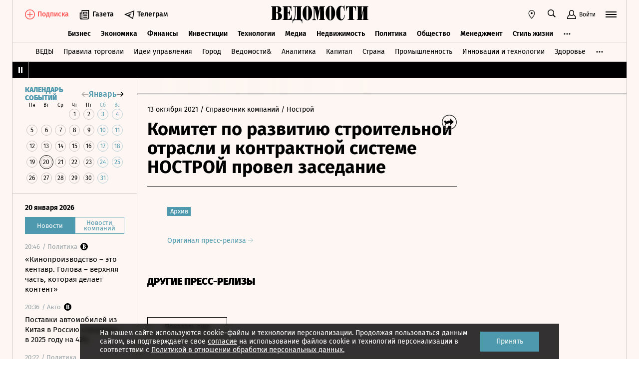

--- FILE ---
content_type: text/html; charset=utf-8
request_url: https://www.vedomosti.ru/press_releases/2021/10/13/komitet-po-razvitiyu-stroitelnoi-otrasli-i-kontraktnoi-sisteme-nostroi-provel-zasedanie
body_size: 21998
content:
<!doctype html>
<html  data-head-attrs=""  lang="ru">
  <head>
    <meta charset="UTF-8" />
    <base target="_self" />
    <meta
      name="viewport"
      content="width=device-width, initial-scale=1, user-scalable=no, minimum-scale=1, maximum-scale=1"
    />
    <meta name="theme-color" content="#fdf6f2" />
    <meta name="robots" content="max-image-preview:large" />
    <meta
      name="google-site-verification"
      content="5UKfplA2CDg7gtsOuVFb6QPtKINUJzM-11wPEzqubM8"
    />
    <meta name="yandex-verification" content="0ab706171d17cb81" />
    <meta
      data-hid="apple-mobile-web-app-title"
      name="apple-mobile-web-app-title"
      content="Ведомости"
    />
    <meta
      data-hid="mobile-web-app-capable"
      name="mobile-web-app-capable"
      content="yes"
    />
    <meta
      data-hid="twitter:card"
      name="twitter:card"
      content="summary_large_image"
    />
    <meta data-hid="twitter:site" name="twitter:site" content="@vedomosti" />
    <meta
      data-hid="og:site_name"
      property="og:site_name"
      name="og:site_name"
      content="Ведомости"
    />
    <meta name="robots" content="noyaca" />
    <meta name="google-play-app" content="app-id=ru.vedomosti.android" />
    <link
      rel="alternate"
      type="application/rss+xml"
      title="Ведомости — Главное"
      href="https://vedomosti.ru/rss/articles"
    />
    <link
      rel="alternate"
      type="application/rss+xml"
      title="Ведомости — Новости"
      href="https://vedomosti.ru/rss/news"
    />
    <link
      rel="alternate"
      type="application/rss+xml"
      title="Ведомости — Газетный выпуск"
      href="https://vedomosti.ru/rss/issue"
    />
    <script type="module" crossorigin src="https://cdn10.vedomosti.ru/1.7.9/assets/index-89245c72.js"></script>
    <link rel="modulepreload" crossorigin href="https://cdn10.vedomosti.ru/1.7.9/assets/polyfills-c1924938.js">
    <link rel="modulepreload" crossorigin href="https://cdn10.vedomosti.ru/1.7.9/assets/axios-6ebb90a8.js">
    <link rel="modulepreload" crossorigin href="https://cdn10.vedomosti.ru/1.7.9/assets/crypto-bn-ad2ee281.js">
    <link rel="modulepreload" crossorigin href="https://cdn10.vedomosti.ru/1.7.9/assets/elliptic-986dc63d.js">
    <link rel="modulepreload" crossorigin href="https://cdn10.vedomosti.ru/1.7.9/assets/lodash-3607a741.js">
    <link rel="modulepreload" crossorigin href="https://cdn10.vedomosti.ru/1.7.9/assets/vendor-51bcb806.js">
    <link rel="modulepreload" crossorigin href="https://cdn10.vedomosti.ru/1.7.9/assets/sentry-1e036e84.js">
    <link rel="modulepreload" crossorigin href="https://cdn10.vedomosti.ru/1.7.9/assets/imask/esm-a5ee6a66.js">
    <link rel="stylesheet" href="https://cdn10.vedomosti.ru/1.7.9/assets/vendor-c8cb13fc.css">
    <link rel="stylesheet" href="https://cdn10.vedomosti.ru/1.7.9/assets/index-46732c97.css">
  
<title>Комитет по развитию строительной отрасли и контрактной системе НОСТРОЙ провел заседание - Ведомости</title><link rel="icon" href="/favicon.ico"><link rel="apple-touch-icon" href="https://cdn4.vedomosti.ru/icons/apple-touch-icon.png" sizes="180x180"><link rel="icon" href="https://cdn4.vedomosti.ru/icons/favicon-16x16.png" type="image/png" sizes="16x16"><link rel="icon" href="https://cdn4.vedomosti.ru/icons/favicon-32x32.png" type="image/png" sizes="32x32"><link rel="icon" href="/favicon.ico" type="image/x-icon"><link rel="mask-icon" href="https://cdn4.vedomosti.ru/icons/safari-pinned-tab.svg" color="#444444"><meta name="msapplication-config" content="/browserconfig.xml"><meta data-hid="og:title" property="og:title" content="Комитет по развитию строительной отрасли и контрактной системе НОСТРОЙ провел заседание"><meta data-hid="twitter:title" name="twitter:title" content="Комитет по развитию строительной отрасли и контрактной системе НОСТРОЙ провел заседание"><meta data-hid="keywords" name="keywords" content=""><meta data-hid="og:image" property="og:image" content="https://sharing.vedomosti.ru/1634128435/vedomosti.ru/press_releases/2021/10/13/komitet-po-razvitiyu-stroitelnoi-otrasli-i-kontraktnoi-sisteme-nostroi-provel-zasedanie.jpg"><meta data-hid="twitter:image" name="twitter:image" content="https://sharing.vedomosti.ru/1634128435/vedomosti.ru/press_releases/2021/10/13/komitet-po-razvitiyu-stroitelnoi-otrasli-i-kontraktnoi-sisteme-nostroi-provel-zasedanie.jpg"><meta data-hid="og:type" property="og:type" name="og:type" content="article"><meta data-hid="og:url" property="og:url" content="https://www.vedomosti.ru/press_releases/2021/10/13/komitet-po-razvitiyu-stroitelnoi-otrasli-i-kontraktnoi-sisteme-nostroi-provel-zasedanie"><link data-hid="canonical" rel="canonical" href="https://www.vedomosti.ru/press_releases/2021/10/13/komitet-po-razvitiyu-stroitelnoi-otrasli-i-kontraktnoi-sisteme-nostroi-provel-zasedanie"><meta name="head:count" content="15"><link rel="modulepreload" crossorigin href="https://cdn10.vedomosti.ru/1.7.9/assets/PagePressRelease-b10c5283.js"><link rel="stylesheet" href="https://cdn10.vedomosti.ru/1.7.9/assets/PagePressRelease-30912a44.css"><link rel="modulepreload" crossorigin href="https://cdn10.vedomosti.ru/1.7.9/assets/Page-315f4a51.js"><link rel="stylesheet" href="https://cdn10.vedomosti.ru/1.7.9/assets/Page-a4c132b2.css"><link rel="modulepreload" crossorigin href="https://cdn10.vedomosti.ru/1.7.9/assets/SectionName-81910630.js"><link rel="stylesheet" href="https://cdn10.vedomosti.ru/1.7.9/assets/SectionName-9072c5bb.css"><link rel="modulepreload" crossorigin href="https://cdn10.vedomosti.ru/1.7.9/assets/ArticleShare-fba52f77.js"><link rel="stylesheet" href="https://cdn10.vedomosti.ru/1.7.9/assets/ArticleShare-2b7ec539.css"><link rel="modulepreload" crossorigin href="https://cdn10.vedomosti.ru/1.7.9/assets/Share-d26f0155.js"><link rel="stylesheet" href="https://cdn10.vedomosti.ru/1.7.9/assets/Share-853b609c.css"><link rel="modulepreload" crossorigin href="https://cdn10.vedomosti.ru/1.7.9/assets/ArticleBoxesList-01ea7d13.js"><link rel="stylesheet" href="https://cdn10.vedomosti.ru/1.7.9/assets/ArticleBoxesList-a56d5d26.css"><link rel="modulepreload" crossorigin href="https://cdn10.vedomosti.ru/1.7.9/assets/RawHtml-c22e81e7.js"><link rel="modulepreload" crossorigin href="https://cdn10.vedomosti.ru/1.7.9/assets/ArticleBadge-08b4c728.js"><link rel="stylesheet" href="https://cdn10.vedomosti.ru/1.7.9/assets/ArticleBadge-3225c3d7.css"><link rel="modulepreload" crossorigin href="https://cdn10.vedomosti.ru/1.7.9/assets/ArticlesPreviewList-dc8223ea.js"><link rel="stylesheet" href="https://cdn10.vedomosti.ru/1.7.9/assets/ArticlesPreviewList-14467978.css"><link rel="modulepreload" crossorigin href="https://cdn10.vedomosti.ru/1.7.9/assets/Banner-77a1b2ea.js"><link rel="stylesheet" href="https://cdn10.vedomosti.ru/1.7.9/assets/Banner-f4b7ea1a.css"><link rel="modulepreload" crossorigin href="https://cdn10.vedomosti.ru/1.7.9/assets/EditorialLink-dccf6dc0.js"><link rel="stylesheet" href="https://cdn10.vedomosti.ru/1.7.9/assets/EditorialLink-2d682014.css"><link rel="modulepreload" crossorigin href="https://cdn10.vedomosti.ru/1.7.9/assets/ArticlePreviewItem-99c6bb48.js"><link rel="stylesheet" href="https://cdn10.vedomosti.ru/1.7.9/assets/ArticlePreviewItem-13ac9b3e.css"><link rel="modulepreload" crossorigin href="https://cdn10.vedomosti.ru/1.7.9/assets/PartnerTool-bee6f5a6.js"><link rel="stylesheet" href="https://cdn10.vedomosti.ru/1.7.9/assets/PartnerTool-4dd72e78.css">
</head>

  <body  data-head-attrs="" >
    <div id="app" data-server-rendered="true"><div class="layout"><div class="page-loader"><div class="loader-container" is-loading="false"><div class="loader"><div class="loader__lines"></div><svg xmlns="http://www.w3.org/2000/svg" width="19" height="24" class="loader__letter" fill="currentColor"><path fill-rule="evenodd" d="M8.306 10.579V1.166h1.228c.617 0 1.751-.185 1.751 2.758v3.725c0 2.348-.926 2.93-1.788 2.93H8.306zM1.77 22.352L0 22.339v1.138h10.542c4.558 0 7.873-2.294 7.873-6.892 0-3.188-3.246-5.231-5.98-5.182v-.336c3.168-.412 4.771-2.715 4.771-5.853 0-3.16-2.9-5.211-6.759-5.211L0 0v1.177l1.769-.019.001 21.194zm6.536-.004L8.288 11.75l1.209-.025c.997 0 2.374.738 2.374 2.817v4.917c0 2.957-1.72 2.889-2.337 2.889H8.306z"></path></svg></div></div></div><!----><div class="layout__wrapper full-width"><header class="the-header"><div class="the-header__top"><div class="the-header__leftside"><div class="logo logo--single"><a class="logo__link logo__link--global" title="Главная страница" href="/"></a><!----></div><div class="the-header__buttons"><!----><!----><div class="icon-text-button --medium" data-v-cb28e566><a class="icon-text-button__content" href="/newspaper/last" target="_self" data-v-cb28e566><div class="tooltip-text" data-v-cb28e566><!--[--><!--[--><svg style="width:22px;height:21px;"><use xlink:href="#icon-rubric-news" fill="#333" width="22" height="21" color="#333"></use></svg><!--]--><!--]--><div class="tooltip-text__body" style="display:none;"><!--[--><span data-v-cb28e566>Газета</span><!--]--></div></div><span class="icon-text-button__text" data-v-cb28e566>Газета</span></a></div><div class="icon-text-button --medium" data-v-cb28e566><a class="icon-text-button__content" href="https://t.me/+7WOOmaj6K-1hZTli" target="_blank" data-v-cb28e566><div class="tooltip-text" data-v-cb28e566><!--[--><!--[--><svg style="width:22px;height:21px;"><use xlink:href="#icon-telegram-black" fill="#333" width="22" height="21" color="#333"></use></svg><!--]--><!--]--><div class="tooltip-text__body" style="display:none;"><!--[--><span data-v-cb28e566>Телеграм</span><!--]--></div></div><span class="icon-text-button__text" data-v-cb28e566>Телеграм</span></a></div><!----></div></div><div class="the-header__toolbar" data-v-d85feb84><!----><div class="toolbar__cell toolbar__cell_mobile" data-v-d85feb84><button class="the-header__icon-button" title="Календарь" data-v-d85feb84><svg style="width:20px;height:20px;" class="the-header__icon" data-v-d85feb84><use xlink:href="#icon-calendar-new" fill="#333" width="20" height="20" color="#333"></use></svg></button></div><div class="feed" data-v-d85feb84 data-v-b1e5c15a><button class="feed-button" data-v-b1e5c15a><svg style="width:20px;height:20px;" class="feed__icon" data-v-b1e5c15a><use xlink:href="#icon-header-news" fill="#333" width="20" height="20" color="#333"></use></svg></button></div><div class="geo" data-v-d85feb84 data-v-17887e30><button type="button" class="geo-button" title="Выбрать регион" data-v-17887e30><svg style="width:20px;height:20px;" fill="red" data-v-17887e30><use xlink:href="#icon-geo" fill="#333" width="20" height="20" color="#333"></use></svg></button><div class="geo-list" style="display:none;" data-v-17887e30><!--[--><span class="geo-item--active geo-item" data-v-17887e30><span data-v-17887e30>Россия и мир</span></span><span class="geo-item" data-v-17887e30><a href="https://spb.vedomosti.ru/" target="_blank" data-v-17887e30>Северо-Запад</a></span><span class="geo-item" data-v-17887e30><a href="https://south.vedomosti.ru/" target="_blank" data-v-17887e30>Юг</a></span><!--]--></div></div><div class="toolbar__cell toolbar__cell_desktop" data-v-d85feb84><button type="button" class="the-header__search-button" title="Поиск по сайту" data-v-d85feb84><svg style="width:20px;height:20px;" class="the-header__icon" data-v-d85feb84><use xlink:href="#icon-search" fill="#333" width="20" height="20" color="#333"></use></svg></button></div><div class="toolbar__cell" data-v-d85feb84><button class="the-header__user-button the-header__toggle-button" data-v-d85feb84><svg style="width:20px;height:20px;" class="the-header__icon" data-v-d85feb84><use xlink:href="#icon-user2" fill="currentColor" width="20" height="20" color="currentColor"></use></svg><span data-v-d85feb84>Войти</span></button></div><button type="button" class="hamburger the-header__hamburger" title="Открыть меню" data-v-d85feb84><div class="hamburger__icon hamburger__icon_mobile"><svg style="width:22px;height:20px;"><use xlink:href="#icon-hamburger-and-search" fill="currentColor" width="22" height="20" color="currentColor"></use></svg></div><div class="hamburger__icon hamburger__icon_desktop"><svg style="width:22px;height:22px;"><use xlink:href="#icon-hamburger" fill="currentColor" width="22" height="22" color="currentColor"></use></svg></div></button></div></div><div class="the-header-rubric the-header__rubrics fixed" data-v-4c04896a><div class="the-header-rubric__projects" data-v-4c04896a><!----><!--[--><div data-id="140737488355879" class="the-header-rubric__project" data-v-4c04896a><a href="/business" target="_self" class="the-header-rubric__link" data-v-4c04896a>Бизнес</a></div><div data-id="140737488355880" class="the-header-rubric__project" data-v-4c04896a><a href="/economics" target="_self" class="the-header-rubric__link" data-v-4c04896a>Экономика</a></div><div data-id="140737488355881" class="the-header-rubric__project" data-v-4c04896a><a href="/finance" target="_self" class="the-header-rubric__link" data-v-4c04896a>Финансы</a></div><div data-id="140737488355882" class="the-header-rubric__project" data-v-4c04896a><a href="/investments" target="_self" class="the-header-rubric__link" data-v-4c04896a>Инвестиции</a></div><div data-id="140737488355883" class="the-header-rubric__project" data-v-4c04896a><a href="/technology" target="_self" class="the-header-rubric__link" data-v-4c04896a>Технологии</a></div><div data-id="140737488355884" class="the-header-rubric__project" data-v-4c04896a><a href="/media" target="_self" class="the-header-rubric__link" data-v-4c04896a>Медиа</a></div><div data-id="140737488357062" class="the-header-rubric__project" data-v-4c04896a><a href="/realty" target="_self" class="the-header-rubric__link" data-v-4c04896a>Недвижимость</a></div><div data-id="140737488355885" class="the-header-rubric__project" data-v-4c04896a><a href="/politics" target="_self" class="the-header-rubric__link" data-v-4c04896a>Политика</a></div><div data-id="140737488355886" class="the-header-rubric__project" data-v-4c04896a><a href="/society" target="_self" class="the-header-rubric__link" data-v-4c04896a>Общество</a></div><div data-id="140737488355887" class="the-header-rubric__project" data-v-4c04896a><a href="/management" target="_self" class="the-header-rubric__link" data-v-4c04896a>Менеджмент</a></div><div data-id="140737488355888" class="the-header-rubric__project" data-v-4c04896a><a href="/lifestyle" target="_self" class="the-header-rubric__link" data-v-4c04896a>Стиль жизни</a></div><div data-id="140737488355890" class="the-header-rubric__project" data-v-4c04896a><a href="/characters" target="_self" class="the-header-rubric__link" data-v-4c04896a>Интервью</a></div><div data-id="140737488355889" class="the-header-rubric__project" data-v-4c04896a><a href="/opinion" target="_self" class="the-header-rubric__link" data-v-4c04896a>Мнения</a></div><div data-id="140737488355891" class="the-header-rubric__project" data-v-4c04896a><a href="/photo_gallery" target="_self" class="the-header-rubric__link" data-v-4c04896a>Фотогалереи</a></div><!--]--><!----></div><!----><!----></div><div class="the-projects"><div class="the-projects__projects"><!--[--><div data-id="140737488357368" class="the-projects__project"><a href="https://ved.vedomosti.ru/?utm_source=vedomosti.ru&amp;utm_medium=main" target="_blank" class="the-projects__link">ВЕДЫ</a></div><div data-id="140737488357461" class="the-projects__project"><a href="https://www.vedomosti.ru/retail?utm_source=vedomosti.ru&amp;utm_medium=main" target="_blank" class="the-projects__link">Правила торговли</a></div><div data-id="140737488356714" class="the-projects__project"><a href="https://www.vedomosti.ru/ideas?utm_source=vedomosti.ru&amp;utm_medium=main" target="_blank" class="the-projects__link">Идеи управления</a></div><div data-id="140737488355913" class="the-projects__project"><a href="https://www.vedomosti.ru/gorod?utm_source=vedomosti.ru&amp;utm_medium=main" target="_blank" class="the-projects__link">Город</a></div><div data-id="140737488355914" class="the-projects__project"><a href="https://www.vedomosti.ru/partner?utm_source=vedomosti.ru&amp;utm_medium=main" target="_blank" class="the-projects__link">Ведомости&amp;</a></div><div data-id="140737488357024" class="the-projects__project"><a href="https://www.vedomosti.ru/analytics?utm_source=vedomosti.ru&amp;utm_medium=main" target="_blank" class="the-projects__link">Аналитика</a></div><div data-id="140737488356708" class="the-projects__project"><a href="https://www.vedomosti.ru/kapital?utm_source=vedomosti.ru&amp;utm_medium=main" target="_blank" class="the-projects__link">Капитал</a></div><div data-id="140737488356432" class="the-projects__project"><a href="https://www.vedomosti.ru/strana?utm_source=vedomosti.ru&amp;utm_medium=main" target="_blank" class="the-projects__link">Страна</a></div><div data-id="140737488356170" class="the-projects__project"><a href="https://www.vedomosti.ru/industry?utm_source=vedomosti.ru&amp;utm_medium=main" target="_blank" class="the-projects__link">Промышленность</a></div><div data-id="140737488356171" class="the-projects__project"><a href="https://www.vedomosti.ru/technologies?utm_source=vedomosti.ru&amp;utm_medium=main" target="_blank" class="the-projects__link">Инновации и технологии</a></div><div data-id="140737488356417" class="the-projects__project"><a href="https://impulse.vedomosti.ru/?utm_source=vedomosti.ru&amp;utm_medium=main" target="_blank" class="the-projects__link">Премия Импульс</a></div><div data-id="140737488356969" class="the-projects__project"><a href="https://www.vedomosti.ru/health?utm_source=vedomosti.ru&amp;utm_medium=main" target="_blank" class="the-projects__link">Здоровье</a></div><div data-id="140737488355915" class="the-projects__project"><a href="https://www.vedomosti.ru/sport?utm_source=vedomosti.ru&amp;utm_medium=main" target="_blank" class="the-projects__link">Спорт</a></div><div data-id="140737488355921" class="the-projects__project"><a href="https://events.vedomosti.ru/?utm_source=vedomosti.ru&amp;utm_medium=main" target="_blank" class="the-projects__link">Конференции</a></div><div data-id="140737488355919" class="the-projects__project"><a href="https://www.vedomosti.ru/companies?utm_source=main" target="_blank" class="the-projects__link">Справочник компаний</a></div><div data-id="140737488357344" class="the-projects__project"><a href="https://www.vedomosti.ru/person?utm_source=vedomosti.ru&amp;utm_medium=main" target="_blank" class="the-projects__link">Справочник персон</a></div><div data-id="140737488356707" class="the-projects__project"><a href="https://www.vedomosti.ru/tourism?utm_source=vedomosti.ru&amp;utm_medium=main" target="_blank" class="the-projects__link">Туризм</a></div><div data-id="140737488356751" class="the-projects__project"><a href="https://www.vedomosti.ru/legal?utm_source=vedomosti.ru&amp;utm_medium=menu&amp;utm_campaign=footer" target="_blank" class="the-projects__link">Право</a></div><div data-id="140737488356238" class="the-projects__project"><a href="https://www.vedomosti.ru/science?utm_source=vedomosti.ru&amp;utm_medium=main" target="_blank" class="the-projects__link">Наука</a></div><div data-id="140737488355917" class="the-projects__project"><a href="https://www.vedomosti.ru/kp?utm_source=vedomosti.ru&amp;utm_medium=main" target="_blank" class="the-projects__link">Как потратить</a></div><div data-id="140737488356172" class="the-projects__project"><a href="https://www.vedomosti.ru/esg?utm_source=vedomosti.ru&amp;utm_medium=main" target="_blank" class="the-projects__link">Устойчивое развитие</a></div><div data-id="140737488355923" class="the-projects__project"><a href="https://www.vedomosti.ru/forum?utm_source=vedomosti.ru&amp;utm_medium=main" target="_blank" class="the-projects__link">Форум</a></div><div data-id="140737488357212" class="the-projects__project"><a href="https://ts.vedomosti.ru/?utm_source=vedomosti.ru&amp;utm_medium=main" target="_blank" class="the-projects__link">Техуспех</a></div><div data-id="140737488355920" class="the-projects__project"><a href="https://regatta.vedomosti.ru/?utm_source=vedomosti.ru&amp;utm_medium=main" target="_blank" class="the-projects__link">Бизнес-регата</a></div><div data-id="140737488355922" class="the-projects__project"><a href="https://spb.vedomosti.ru/?utm_source=vedomosti.ru&amp;utm_medium=main" target="_blank" class="the-projects__link">Ведомости Северо-Запад</a></div><div data-id="140737488357150" class="the-projects__project"><a href="https://vedomosti-spb.ru/?utm_source=vedomosti.ru&amp;utm_medium=main" target="_blank" class="the-projects__link">Ведомости Северо-Запад Стиль жизни</a></div><div data-id="140737488356953" class="the-projects__project"><a href="https://south.vedomosti.ru/?utm_source=vedomosti.ru&amp;utm_medium=main" target="_blank" class="the-projects__link">Ведомости Юг</a></div><!--]--><!----></div><!----></div><div class="the-header-securities the-header__header-securities"><div class="the-header-securities__nav"><svg style="width:10px;height:16px;"><use xlink:href="#icon-marquee-pause" fill="#333" width="10" height="16" color="#333"></use></svg></div><div class="the-header-securities__content"><span class="the-header-securities__container"><!----></span></div></div><!----><div class="dropdown-panel" style="display:none;"><div class="dropdown-panel__close"></div><!--[--><div class="waterfall"><!----><div class="waterfall__switchers-wrapper"><div><div class="waterfall__switchers"><!--[--><div class="--active waterfall__switcher"><!----></div><div class="waterfall__switcher"><!----></div><!--]--></div></div></div><div class="ps waterfall__list-container" style="overflow-y:auto !important;"><!--[--><div class="waterfall__transition"><ul class="waterfall__list --without-transition"><li class="waterfall__item"><div class="waterfall__item-top"><div class="waterfall__item-meta"><!----><!--[--><span class="waterfall__item-rubric"> / Политика</span><!--]--><svg style="width:15px;height:15px;" class="waterfall__item-icon"><use xlink:href="#icon-vedomosti-small" fill="#333" width="15" height="15" color="#333"></use></svg><!----></div></div><a href="/politics/articles/2026/01/21/1170646-kinoproizvodstvo-eto-kentavr-golova-verhnyaya-chast-kotoraya-delaet-kontent?from=newsline" class="waterfall__item-title"><!----><!----><!----><!----><!----><!----><!----><!----><!----> «Кинопроизводство – это кентавр. Голова – верхняя часть, которая делает контент» <!----></a></li><li class="waterfall__item"><div class="waterfall__item-top"><div class="waterfall__item-meta"><!----><!--[--><span class="waterfall__item-rubric"> / Авто</span><!--]--><svg style="width:15px;height:15px;" class="waterfall__item-icon"><use xlink:href="#icon-vedomosti-small" fill="#333" width="15" height="15" color="#333"></use></svg><!----></div></div><a href="/business/articles/2026/01/20/1170655-postavki-avtomobilei-kitaya?from=newsline" class="waterfall__item-title"><!----><!----><!----><!----><!----><!----><!----><!----><!----> Поставки автомобилей из Китая в Россию снизились в 2025 году на 42% <!----></a></li><li class="waterfall__item"><div class="waterfall__item-top"><div class="waterfall__item-meta"><!----><!--[--><span class="waterfall__item-rubric"> / Политика</span><!--]--><!----><!----></div></div><a href="/politics/news/2026/01/20/1170654-tramp-virazil-somnenie?from=newsline" class="waterfall__item-title"><!----><!----><!----><!----><!----><!----><!----><!----><!----> Трамп выразил сомнение, что НАТО придет на помощь США <!----></a></li><li class="waterfall__item"><div class="waterfall__item-top"><div class="waterfall__item-meta"><!----><!--[--><span class="waterfall__item-rubric"> / Бизнес</span><!--]--><!----><!----></div></div><a href="/business/news/2026/01/20/1170650-vladelets-podmoskovnoi-pekarni?from=newsline" class="waterfall__item-title"><!----><!----><!----><!----><!----><!----><!----><!----><!----> Владелец подмосковной пекарни «Машенька» планирует ее закрыть <!----></a></li><li class="waterfall__ad"><div id="adfox-3-vedomosti-1768942318845" class="adfox adfox--waterfall"></div></li><li class="waterfall__item"><div class="waterfall__item-top"><div class="waterfall__item-meta"><!----><!--[--><span class="waterfall__item-rubric"> / Общество</span><!--]--><svg style="width:15px;height:15px;" class="waterfall__item-icon"><use xlink:href="#icon-vedomosti-small" fill="#333" width="15" height="15" color="#333"></use></svg><!----></div></div><a href="/society/articles/2026/01/20/1170652-genprokuratura-raskrila-korruptsionnuyu?from=newsline" class="waterfall__item-title"><!----><!----><!----><!----><!----><!----><!----><!----><!----> Генпрокуратура раскрыла коррупционную схему Вороновского на 2,8 млрд рублей <!----></a></li><li class="waterfall__item"><div class="waterfall__item-top"><div class="waterfall__item-meta"><!----><!--[--><span class="waterfall__item-rubric"> / Политика</span><!--]--><!----><!----></div></div><a href="/politics/news/2026/01/20/1170639-tramp-zayavil?from=newsline" class="waterfall__item-title"><!----><!----><!----><!----><!----><!----><!----><!----><!----> Трамп заявил, что теперь ему нравится Венесуэла <!----></a></li><li class="waterfall__item"><div class="waterfall__item-top"><div class="waterfall__item-meta"><!----><!--[--><span class="waterfall__item-rubric"> / Политика</span><!--]--><!----><!----></div></div><a href="/politics/news/2026/01/20/1170638-dmitriev-vse-bolshe?from=newsline" class="waterfall__item-title"><!----><!----><!----><!----><!----><!----><!----><!----><!----> Дмитриев: все больше людей понимают правильность позиции России <!----></a></li><li class="waterfall__item"><div class="waterfall__item-top"><div class="waterfall__item-meta"><!----><!--[--><span class="waterfall__item-rubric"> / Политика</span><!--]--><!----><!----></div></div><a href="/politics/news/2026/01/20/1170637-uitkoff-pozitivno?from=newsline" class="waterfall__item-title"><!----><!----><!----><!----><!----><!----><!----><!----><!----> Уиткофф позитивно оценил переговоры с Дмитриевым в Давосе <!----></a></li><li class="waterfall__item"><div class="waterfall__item-top"><div class="waterfall__item-meta"><!----><!--[--><span class="waterfall__item-rubric"> / Политика</span><!--]--><!----><!----></div></div><a href="/politics/news/2026/01/20/1170626-tramp-ne-planiruet?from=newsline" class="waterfall__item-title"><!----><!----><!----><!----><!----><!----><!----><!----><!----> Трамп не планирует участвовать в саммите G7 в Париже <!----></a></li><li class="waterfall__item"><div class="waterfall__item-top"><div class="waterfall__item-meta"><!----><!--[--><span class="waterfall__item-rubric"> / Экономика</span><!--]--><!----><!----></div></div><a href="/economics/news/2026/01/20/1170625-tsb-za-2025?from=newsline" class="waterfall__item-title"><!----><!----><!----><!----><!----><!----><!----><!----><!----> ЦБ: за 2025 год объем наличных на руках у россиян вырос на 1 трлн рублей <!----></a></li><li class="waterfall__item"><div class="waterfall__item-top"><div class="waterfall__item-meta"><!----><!--[--><span class="waterfall__item-rubric"> / Общество</span><!--]--><!----><!----></div></div><a href="/society/news/2026/01/20/1170624-rossiyanku-cartier-stoimostyu?from=newsline" class="waterfall__item-title"><!----><!----><!----><!----><!----><!----><!----><!----><!----> Россиянку с Cartier стоимостью 34 млн рублей задержали в аэропорту <!----></a></li><li class="waterfall__item"><div class="waterfall__item-top"><div class="waterfall__item-meta"><!----><!--[--><span class="waterfall__item-rubric"> / Политика</span><!--]--><!----><!----></div></div><a href="/politics/news/2026/01/20/1170623-sredstva-pvo?from=newsline" class="waterfall__item-title"><!----><!----><!----><!----><!----><!----><!----><!----><!----> Средства ПВО уничтожили 60 беспилотников за четыре часа <!----></a></li><li class="waterfall__ad"><div id="adfox-11-vedomosti-1768942318846" class="adfox adfox--waterfall"></div></li><li class="waterfall__item"><div class="waterfall__item-top"><div class="waterfall__item-meta"><!----><!--[--><span class="waterfall__item-rubric"> / Бизнес</span><!--]--><svg style="width:15px;height:15px;" class="waterfall__item-icon"><use xlink:href="#icon-vedomosti-small" fill="#333" width="15" height="15" color="#333"></use></svg><!----></div></div><a href="/business/articles/2026/01/20/1170622-istochnik-vedomostei-vtoroi?from=newsline" class="waterfall__item-title"><!----><!----><!----><!----><!----><!----><!----><!----><!----> Источник «Ведомостей»: второй этап торгов по «Домодедово» пройдет на этой неделе <!----></a></li><li class="waterfall__item"><div class="waterfall__item-top"><div class="waterfall__item-meta"><!----><!--[--><span class="waterfall__item-rubric"> / Политика</span><!--]--><!----><!----></div></div><a href="/politics/news/2026/01/20/1170619-aliev-azerbaidzhan?from=newsline" class="waterfall__item-title"><!----><!----><!----><!----><!----><!----><!----><!----><!----> Алиев: Азербайджан и Армения закрыли страницу войны <!----></a></li><li class="waterfall__item --subproject"><div class="waterfall__item-top"><div class="waterfall__item-meta"><!----><span class="waterfall__item-rubric">  / <span>Страна</span></span><!----><!----></div></div><a href="/strana/central/news/2026/01/20/1170614-dvoe-zhitelei-pogibli?from=newsline_vedomosti" class="waterfall__item-title">Двое жителей Брянской области погибли из-за атаки украинского дрона</a></li><li class="waterfall__item"><div class="waterfall__item-top"><div class="waterfall__item-meta"><!----><!--[--><span class="waterfall__item-rubric"> / Политика</span><!--]--><!----><!----></div></div><a href="/politics/news/2026/01/20/1170609-buduschee-starmera?from=newsline" class="waterfall__item-title"><!----><!----><!----><!----><!----><!----><!----><!----><!----> Дмитриев: будущее Стармера не кажется радостным после слов Трампа <!----></a></li><li class="waterfall__item"><div class="waterfall__item-top"><div class="waterfall__item-meta"><!----><!--[--><span class="waterfall__item-rubric"> / Политика</span><!--]--><!----><!----></div></div><a href="/politics/news/2026/01/20/1170606-lukashenko-oproverg-sluhi?from=newsline" class="waterfall__item-title"><!----><!----><!----><!----><!----><!----><!----><!----><!----> Лукашенко опроверг слухи о взносе в $1 млрд за участие в «Совете мира» <!----></a></li><li class="waterfall__item"><div class="waterfall__item-top"><div class="waterfall__item-meta"><!----><!--[--><span class="waterfall__item-rubric"> / Политика</span><!--]--><!----><!----></div></div><a href="/politics/news/2026/01/20/1170605-ostalos-bez-sveta?from=newsline" class="waterfall__item-title"><!----><!----><!----><!----><!----><!----><!----><!----><!----> Более 75% Киева осталось без света <!----></a></li><li class="waterfall__item"><div class="waterfall__item-top"><div class="waterfall__item-meta"><!----><!--[--><span class="waterfall__item-rubric"> / Политика</span><!--]--><!----><!----></div></div><a href="/politics/news/2026/01/20/1170602-finlyandiya-planiruet?from=newsline" class="waterfall__item-title"><!----><!----><!----><!----><!----><!----><!----><!----><!----> Финляндия планирует завершить строительство забора на границе с РФ в 2026 году <!----></a></li><li class="waterfall__item"><div class="waterfall__item-top"><div class="waterfall__item-meta"><!----><!--[--><span class="waterfall__item-rubric"> / Бизнес</span><!--]--><!----><!----></div></div><a href="/business/news/2026/01/20/1170604-akron-vklyuchili?from=newsline" class="waterfall__item-title"><!----><!----><!----><!----><!----><!----><!----><!----><!----> «Акрон» включили в перечень экономически значимых организаций <!----></a></li><li class="waterfall__ad"><div id="adfox-19-vedomosti-1768942318846" class="adfox adfox--waterfall"></div></li><li class="waterfall__item"><div class="waterfall__item-top"><div class="waterfall__item-meta"><!----><!--[--><span class="waterfall__item-rubric"> / Технологии</span><!--]--><!----><!----></div></div><a href="/technology/news/2026/01/20/1170601-mintsifri-sozdast?from=newsline" class="waterfall__item-title"><!----><!----><!----><!----><!----><!----><!----><!----><!----> Минцифры создало группу для борьбы с незаконным использованием дипфейков <!----></a></li><li class="waterfall__item"><div class="waterfall__item-top"><div class="waterfall__item-meta"><!----><!--[--><span class="waterfall__item-rubric"> / Политика</span><!--]--><!----><!----></div></div><a href="/politics/news/2026/01/20/1170591-strani-es-hotyat?from=newsline" class="waterfall__item-title"><!----><!----><!----><!----><!----><!----><!----><!----><!----> Страны ЕС хотят бойкотировать ЧМ по футболу в США из-за Гренландии <!----></a></li><li class="waterfall__item"><div class="waterfall__item-top"><div class="waterfall__item-meta"><!----><!--[--><span class="waterfall__item-rubric"> / Политика</span><!--]--><!----><!----></div></div><a href="/politics/news/2026/01/20/1170600-lukashenko-utverdil?from=newsline" class="waterfall__item-title"><!----><!----><!----><!----><!----><!----><!----><!----><!----> Лукашенко утвердил присоединение Белоруссии к «Совету мира» <!----></a></li><li class="waterfall__item"><div class="waterfall__item-top"><div class="waterfall__item-meta"><!----><!--[--><span class="waterfall__item-rubric"> / Политика</span><!--]--><!----><!----></div></div><a href="/politics/news/2026/01/20/1170596-dmitriev-raskritikoval?from=newsline" class="waterfall__item-title"><!----><!----><!----><!----><!----><!----><!----><!----><!----> Дмитриев раскритиковал «примитивные методы» Стубба в переговорах с Трампом <!----></a></li><li class="waterfall__item --subproject"><div class="waterfall__item-top"><div class="waterfall__item-meta"><!----><span class="waterfall__item-rubric">  / <span>Страна</span></span><!----><!----></div></div><a href="/strana/central/news/2026/01/20/1170599-odin-chelovek?from=newsline_vedomosti" class="waterfall__item-title">Один человек погиб в результате удара ВСУ по Шебекино</a></li><li class="waterfall__item"><div class="waterfall__item-top"><div class="waterfall__item-meta"><!----><!--[--><span class="waterfall__item-rubric"> / Бизнес</span><!--]--><!----><!----></div></div><a href="/business/news/2026/01/20/1170593-moskva-pekin-vedut?from=newsline" class="waterfall__item-title"><!----><!----><!----><!----><!----><!----><!----><!----><!----> Новак: Москва и Пекин ведут переговоры о наращивании поставок нефти в КНР <!----></a></li><li class="waterfall__item"><div class="waterfall__item-top"><div class="waterfall__item-meta"><!----><!--[--><span class="waterfall__item-rubric"> / Бизнес</span><!--]--><!----><!----></div></div><a href="/business/news/2026/01/20/1170590-turoperatori-opasayutsya?from=newsline" class="waterfall__item-title"><!----><!----><!----><!----><!----><!----><!----><!----><!----> Туроператоры опасаются снижения числа поездок в Абхазию из-за новых правил <!----></a></li><li class="waterfall__item"><div class="waterfall__item-top"><div class="waterfall__item-meta"><!----><!--[--><span class="waterfall__item-rubric"> / Бизнес</span><!--]--><!----><!----></div></div><a href="/business/news/2026/01/20/1170587-mishustin-kompanii?from=newsline" class="waterfall__item-title"><!----><!----><!----><!----><!----><!----><!----><!----><!----> Мишустин: компании РФ сократят зависимость от портов недружественных стран <!----></a></li><li class="waterfall__item --subproject"><div class="waterfall__item-top"><div class="waterfall__item-meta"><!----><span class="waterfall__item-rubric">  / <span>Страна</span></span><!----><!----></div></div><a href="/strana/central/news/2026/01/20/1170589-dvoe-detei-provalilis?from=newsline_vedomosti" class="waterfall__item-title">В Брянской области двое детей провалились под лед во время катания на тюбингах</a></li><li class="waterfall__item --subproject"><div class="waterfall__item-top"><div class="waterfall__item-meta"><!----><span class="waterfall__item-rubric">  / <span>Спорт</span></span><!----><!----></div></div><a href="/sport/others/articles/2026/01/20/1170576-na-chempionate-mira-po-kibersportu-rekordnii-prizovoi-fond?from=newsline_vedomosti" class="waterfall__item-title">На чемпионате мира по киберспорту в 2026 году разыграют рекордный призовой фонд</a></li><li class="waterfall__item"><div class="waterfall__item-top"><div class="waterfall__item-meta"><!----><!--[--><span class="waterfall__item-rubric"> / Политика</span><!--]--><!----><!----></div></div><a href="/politics/news/2026/01/20/1170585-bessent-tramp-vidit?from=newsline" class="waterfall__item-title"><!----><!----><!----><!----><!----><!----><!----><!----><!----> Бессент: Трамп видит в присоединении Гренландии способ избежать конфликта <!----></a></li><li class="waterfall__item"><div class="waterfall__item-top"><div class="waterfall__item-meta"><!----><!--[--><span class="waterfall__item-rubric"> / Политика</span><!--]--><!----><!----></div></div><a href="/politics/news/2026/01/20/1170586-podozrevaemii-soderzhitsya?from=newsline" class="waterfall__item-title"><!----><!----><!----><!----><!----><!----><!----><!----><!----> Подозреваемый в подрыве «Северных потоков» содержится в одиночной камере <!----></a></li><div class="on-scroll-observer"></div></ul></div><!--]--></div><!----></div><!--]--></div><div class="dropdown-panel" style="display:none;"><div class="dropdown-panel__close"></div><!--[--><section class="closest-events the-header__closest-events" data-v-e4a6cb8e><header class="closest-events__header" data-v-e4a6cb8e><h3 class="closest-events__title" data-v-e4a6cb8e>Ближайшие события</h3></header><div class="events-list" data-v-e4a6cb8e data-v-70b99d70><!--[--><!--]--><!----></div></section><!--]--></div><!----></header><!----><div class="the-header-rubric the-header-rubric--scroll" data-v-4c04896a><div class="the-header-rubric__projects" data-v-4c04896a><a href="/" class="the-header-rubric__project the-header-rubric__project--logo" data-v-4c04896a><svg style="width:20px;height:21px;" class="the-header-rubric__logo" data-v-4c04896a><use xlink:href="#icon-logo-ved-scroll" fill="currentColor" width="20" height="21" color="currentColor"></use></svg></a><!--[--><div data-id="140737488355879" class="the-header-rubric__project" data-v-4c04896a><a href="/business" target="_self" class="the-header-rubric__link" data-v-4c04896a>Бизнес</a></div><div data-id="140737488355880" class="the-header-rubric__project" data-v-4c04896a><a href="/economics" target="_self" class="the-header-rubric__link" data-v-4c04896a>Экономика</a></div><div data-id="140737488355881" class="the-header-rubric__project" data-v-4c04896a><a href="/finance" target="_self" class="the-header-rubric__link" data-v-4c04896a>Финансы</a></div><div data-id="140737488355882" class="the-header-rubric__project" data-v-4c04896a><a href="/investments" target="_self" class="the-header-rubric__link" data-v-4c04896a>Инвестиции</a></div><div data-id="140737488355883" class="the-header-rubric__project" data-v-4c04896a><a href="/technology" target="_self" class="the-header-rubric__link" data-v-4c04896a>Технологии</a></div><div data-id="140737488355884" class="the-header-rubric__project" data-v-4c04896a><a href="/media" target="_self" class="the-header-rubric__link" data-v-4c04896a>Медиа</a></div><div data-id="140737488357062" class="the-header-rubric__project" data-v-4c04896a><a href="/realty" target="_self" class="the-header-rubric__link" data-v-4c04896a>Недвижимость</a></div><div data-id="140737488355885" class="the-header-rubric__project" data-v-4c04896a><a href="/politics" target="_self" class="the-header-rubric__link" data-v-4c04896a>Политика</a></div><div data-id="140737488355886" class="the-header-rubric__project" data-v-4c04896a><a href="/society" target="_self" class="the-header-rubric__link" data-v-4c04896a>Общество</a></div><div data-id="140737488355887" class="the-header-rubric__project" data-v-4c04896a><a href="/management" target="_self" class="the-header-rubric__link" data-v-4c04896a>Менеджмент</a></div><div data-id="140737488355888" class="the-header-rubric__project" data-v-4c04896a><a href="/lifestyle" target="_self" class="the-header-rubric__link" data-v-4c04896a>Стиль жизни</a></div><div data-id="140737488355890" class="the-header-rubric__project" data-v-4c04896a><a href="/characters" target="_self" class="the-header-rubric__link" data-v-4c04896a>Интервью</a></div><div data-id="140737488355889" class="the-header-rubric__project" data-v-4c04896a><a href="/opinion" target="_self" class="the-header-rubric__link" data-v-4c04896a>Мнения</a></div><div data-id="140737488355891" class="the-header-rubric__project" data-v-4c04896a><a href="/photo_gallery" target="_self" class="the-header-rubric__link" data-v-4c04896a>Фотогалереи</a></div><!--]--><!----></div><!----><!----></div><div class="layout__container--transformed"><!----><div class="story-line" style=""><!----></div></div><!----><aside class="the-sidebar sidebar" style="top:158px;"><div class="the-sidebar__toggle-wrapper"><div class="the-sidebar__toggle"><svg style="width:20px;height:20px;"><use xlink:href="#icon-feed" fill="currentColor" width="20" height="20" color="currentColor"></use></svg><!----></div></div><div class="the-sidebar__close"><svg style="width:18px;height:24px;"><use xlink:href="#icon-close" fill="currentColor" width="18" height="24" color="currentColor"></use></svg></div><div class="calendar-sidebar the-sidebar__calendar" data-v-14f0d96c><!--[--><div class="calendar-sidebar-header" data-v-7d90863c><a class="title-link" href="/calendar" data-v-7d90863c> Календарь событий </a><div class="header" data-v-7d90863c><button class="nav-button nav-button--sidebar" disabled data-v-7d90863c data-v-05e713cc><svg style="width:100%;height:100%;" class="nav-icon nav-icon--prev" data-v-05e713cc><use xlink:href="#icon-calendar-arrow" fill="currentColor" width="100%" height="100%" color="currentColor"></use></svg></button><div class="title title--sidebar" data-v-7d90863c data-v-6986b661><a href="/calendar/2026/1" class="title__link" data-v-6986b661>январь</a><!----></div><button class="nav-button nav-button--sidebar" data-v-7d90863c data-v-05e713cc><svg style="width:100%;height:100%;" class="nav-icon" data-v-05e713cc><use xlink:href="#icon-calendar-arrow" fill="currentColor" width="100%" height="100%" color="currentColor"></use></svg></button></div></div><!--]--><div class="weekdays" data-v-14f0d96c data-v-adb0248c><!--[--><div class="weekday weekday--sidebar" data-v-adb0248c>Пн</div><div class="weekday weekday--sidebar" data-v-adb0248c>Вт</div><div class="weekday weekday--sidebar" data-v-adb0248c>Ср</div><div class="weekday weekday--sidebar" data-v-adb0248c>Чт</div><div class="weekday weekday--sidebar" data-v-adb0248c>Пт</div><div class="weekday weekday--weekend weekday--sidebar" data-v-adb0248c>Сб</div><div class="weekday weekday--weekend weekday--sidebar" data-v-adb0248c>Вс</div><!--]--></div><div class="calendar-grid" data-v-14f0d96c data-v-2bd6449b><!--[--><div class="day day--empty" data-v-2bd6449b></div><div class="day day--empty" data-v-2bd6449b></div><div class="day day--empty" data-v-2bd6449b></div><!--]--><!--[--><!--[--><div class="day day--sidebar day--has-events" data-v-14f0d96c data-v-3466f653><span class="day__number" data-v-3466f653>1</span><!----></div><div class="day day--sidebar" data-v-14f0d96c data-v-3466f653><span class="day__number" data-v-3466f653>2</span><!----></div><div class="day day--sidebar day--weekend" data-v-14f0d96c data-v-3466f653><span class="day__number" data-v-3466f653>3</span><!----></div><div class="day day--sidebar day--weekend" data-v-14f0d96c data-v-3466f653><span class="day__number" data-v-3466f653>4</span><!----></div><div class="day day--sidebar" data-v-14f0d96c data-v-3466f653><span class="day__number" data-v-3466f653>5</span><!----></div><div class="day day--sidebar" data-v-14f0d96c data-v-3466f653><span class="day__number" data-v-3466f653>6</span><!----></div><div class="day day--sidebar day--has-events" data-v-14f0d96c data-v-3466f653><span class="day__number" data-v-3466f653>7</span><!----></div><div class="day day--sidebar" data-v-14f0d96c data-v-3466f653><span class="day__number" data-v-3466f653>8</span><!----></div><div class="day day--sidebar" data-v-14f0d96c data-v-3466f653><span class="day__number" data-v-3466f653>9</span><!----></div><div class="day day--sidebar day--weekend day--has-events" data-v-14f0d96c data-v-3466f653><span class="day__number" data-v-3466f653>10</span><!----></div><div class="day day--sidebar day--weekend" data-v-14f0d96c data-v-3466f653><span class="day__number" data-v-3466f653>11</span><!----></div><div class="day day--sidebar day--has-events" data-v-14f0d96c data-v-3466f653><span class="day__number" data-v-3466f653>12</span><!----></div><div class="day day--sidebar day--has-events" data-v-14f0d96c data-v-3466f653><span class="day__number" data-v-3466f653>13</span><!----></div><div class="day day--sidebar" data-v-14f0d96c data-v-3466f653><span class="day__number" data-v-3466f653>14</span><!----></div><div class="day day--sidebar" data-v-14f0d96c data-v-3466f653><span class="day__number" data-v-3466f653>15</span><!----></div><div class="day day--sidebar" data-v-14f0d96c data-v-3466f653><span class="day__number" data-v-3466f653>16</span><!----></div><div class="day day--sidebar day--weekend" data-v-14f0d96c data-v-3466f653><span class="day__number" data-v-3466f653>17</span><!----></div><div class="day day--sidebar day--weekend" data-v-14f0d96c data-v-3466f653><span class="day__number" data-v-3466f653>18</span><!----></div><div class="day day--sidebar day--has-events" data-v-14f0d96c data-v-3466f653><span class="day__number" data-v-3466f653>19</span><!----></div><div class="day day--sidebar day--today day--has-events" data-v-14f0d96c data-v-3466f653><span class="day__number" data-v-3466f653>20</span><!----></div><div class="day day--sidebar day--has-events" data-v-14f0d96c data-v-3466f653><span class="day__number" data-v-3466f653>21</span><!----></div><div class="day day--sidebar day--has-events" data-v-14f0d96c data-v-3466f653><span class="day__number" data-v-3466f653>22</span><!----></div><div class="day day--sidebar day--has-events" data-v-14f0d96c data-v-3466f653><span class="day__number" data-v-3466f653>23</span><!----></div><div class="day day--sidebar day--weekend" data-v-14f0d96c data-v-3466f653><span class="day__number" data-v-3466f653>24</span><!----></div><div class="day day--sidebar day--weekend day--has-events" data-v-14f0d96c data-v-3466f653><span class="day__number" data-v-3466f653>25</span><!----></div><div class="day day--sidebar" data-v-14f0d96c data-v-3466f653><span class="day__number" data-v-3466f653>26</span><!----></div><div class="day day--sidebar" data-v-14f0d96c data-v-3466f653><span class="day__number" data-v-3466f653>27</span><!----></div><div class="day day--sidebar day--has-events" data-v-14f0d96c data-v-3466f653><span class="day__number" data-v-3466f653>28</span><!----></div><div class="day day--sidebar" data-v-14f0d96c data-v-3466f653><span class="day__number" data-v-3466f653>29</span><!----></div><div class="day day--sidebar" data-v-14f0d96c data-v-3466f653><span class="day__number" data-v-3466f653>30</span><!----></div><div class="day day--sidebar day--weekend" data-v-14f0d96c data-v-3466f653><span class="day__number" data-v-3466f653>31</span><!----></div><!--]--><!--]--></div></div><div class="waterfall the-sidebar__waterfall"><!----><div class="waterfall__switchers-wrapper"><div><div class="waterfall__switchers"><!--[--><div class="--active waterfall__switcher"><!----></div><div class="waterfall__switcher"><!----></div><!--]--></div></div></div><div class="ps waterfall__list-container" style="overflow-y:auto !important;"><!--[--><div class="waterfall__transition"><ul class="waterfall__list --without-transition"><li class="waterfall__item"><div class="waterfall__item-top"><div class="waterfall__item-meta"><!----><!--[--><span class="waterfall__item-rubric"> / Политика</span><!--]--><svg style="width:15px;height:15px;" class="waterfall__item-icon"><use xlink:href="#icon-vedomosti-small" fill="#333" width="15" height="15" color="#333"></use></svg><!----></div></div><a href="/politics/articles/2026/01/21/1170646-kinoproizvodstvo-eto-kentavr-golova-verhnyaya-chast-kotoraya-delaet-kontent?from=newsline" class="waterfall__item-title"><!----><!----><!----><!----><!----><!----><!----><!----><!----> «Кинопроизводство – это кентавр. Голова – верхняя часть, которая делает контент» <!----></a></li><li class="waterfall__item"><div class="waterfall__item-top"><div class="waterfall__item-meta"><!----><!--[--><span class="waterfall__item-rubric"> / Авто</span><!--]--><svg style="width:15px;height:15px;" class="waterfall__item-icon"><use xlink:href="#icon-vedomosti-small" fill="#333" width="15" height="15" color="#333"></use></svg><!----></div></div><a href="/business/articles/2026/01/20/1170655-postavki-avtomobilei-kitaya?from=newsline" class="waterfall__item-title"><!----><!----><!----><!----><!----><!----><!----><!----><!----> Поставки автомобилей из Китая в Россию снизились в 2025 году на 42% <!----></a></li><li class="waterfall__item"><div class="waterfall__item-top"><div class="waterfall__item-meta"><!----><!--[--><span class="waterfall__item-rubric"> / Политика</span><!--]--><!----><!----></div></div><a href="/politics/news/2026/01/20/1170654-tramp-virazil-somnenie?from=newsline" class="waterfall__item-title"><!----><!----><!----><!----><!----><!----><!----><!----><!----> Трамп выразил сомнение, что НАТО придет на помощь США <!----></a></li><li class="waterfall__item"><div class="waterfall__item-top"><div class="waterfall__item-meta"><!----><!--[--><span class="waterfall__item-rubric"> / Бизнес</span><!--]--><!----><!----></div></div><a href="/business/news/2026/01/20/1170650-vladelets-podmoskovnoi-pekarni?from=newsline" class="waterfall__item-title"><!----><!----><!----><!----><!----><!----><!----><!----><!----> Владелец подмосковной пекарни «Машенька» планирует ее закрыть <!----></a></li><li class="waterfall__ad"><div id="adfox-3-vedomosti-1768942318857" class="adfox adfox--waterfall"></div></li><li class="waterfall__item"><div class="waterfall__item-top"><div class="waterfall__item-meta"><!----><!--[--><span class="waterfall__item-rubric"> / Общество</span><!--]--><svg style="width:15px;height:15px;" class="waterfall__item-icon"><use xlink:href="#icon-vedomosti-small" fill="#333" width="15" height="15" color="#333"></use></svg><!----></div></div><a href="/society/articles/2026/01/20/1170652-genprokuratura-raskrila-korruptsionnuyu?from=newsline" class="waterfall__item-title"><!----><!----><!----><!----><!----><!----><!----><!----><!----> Генпрокуратура раскрыла коррупционную схему Вороновского на 2,8 млрд рублей <!----></a></li><li class="waterfall__item"><div class="waterfall__item-top"><div class="waterfall__item-meta"><!----><!--[--><span class="waterfall__item-rubric"> / Политика</span><!--]--><!----><!----></div></div><a href="/politics/news/2026/01/20/1170639-tramp-zayavil?from=newsline" class="waterfall__item-title"><!----><!----><!----><!----><!----><!----><!----><!----><!----> Трамп заявил, что теперь ему нравится Венесуэла <!----></a></li><li class="waterfall__item"><div class="waterfall__item-top"><div class="waterfall__item-meta"><!----><!--[--><span class="waterfall__item-rubric"> / Политика</span><!--]--><!----><!----></div></div><a href="/politics/news/2026/01/20/1170638-dmitriev-vse-bolshe?from=newsline" class="waterfall__item-title"><!----><!----><!----><!----><!----><!----><!----><!----><!----> Дмитриев: все больше людей понимают правильность позиции России <!----></a></li><li class="waterfall__item"><div class="waterfall__item-top"><div class="waterfall__item-meta"><!----><!--[--><span class="waterfall__item-rubric"> / Политика</span><!--]--><!----><!----></div></div><a href="/politics/news/2026/01/20/1170637-uitkoff-pozitivno?from=newsline" class="waterfall__item-title"><!----><!----><!----><!----><!----><!----><!----><!----><!----> Уиткофф позитивно оценил переговоры с Дмитриевым в Давосе <!----></a></li><li class="waterfall__item"><div class="waterfall__item-top"><div class="waterfall__item-meta"><!----><!--[--><span class="waterfall__item-rubric"> / Политика</span><!--]--><!----><!----></div></div><a href="/politics/news/2026/01/20/1170626-tramp-ne-planiruet?from=newsline" class="waterfall__item-title"><!----><!----><!----><!----><!----><!----><!----><!----><!----> Трамп не планирует участвовать в саммите G7 в Париже <!----></a></li><li class="waterfall__item"><div class="waterfall__item-top"><div class="waterfall__item-meta"><!----><!--[--><span class="waterfall__item-rubric"> / Экономика</span><!--]--><!----><!----></div></div><a href="/economics/news/2026/01/20/1170625-tsb-za-2025?from=newsline" class="waterfall__item-title"><!----><!----><!----><!----><!----><!----><!----><!----><!----> ЦБ: за 2025 год объем наличных на руках у россиян вырос на 1 трлн рублей <!----></a></li><li class="waterfall__item"><div class="waterfall__item-top"><div class="waterfall__item-meta"><!----><!--[--><span class="waterfall__item-rubric"> / Общество</span><!--]--><!----><!----></div></div><a href="/society/news/2026/01/20/1170624-rossiyanku-cartier-stoimostyu?from=newsline" class="waterfall__item-title"><!----><!----><!----><!----><!----><!----><!----><!----><!----> Россиянку с Cartier стоимостью 34 млн рублей задержали в аэропорту <!----></a></li><li class="waterfall__item"><div class="waterfall__item-top"><div class="waterfall__item-meta"><!----><!--[--><span class="waterfall__item-rubric"> / Политика</span><!--]--><!----><!----></div></div><a href="/politics/news/2026/01/20/1170623-sredstva-pvo?from=newsline" class="waterfall__item-title"><!----><!----><!----><!----><!----><!----><!----><!----><!----> Средства ПВО уничтожили 60 беспилотников за четыре часа <!----></a></li><li class="waterfall__ad"><div id="adfox-11-vedomosti-1768942318857" class="adfox adfox--waterfall"></div></li><li class="waterfall__item"><div class="waterfall__item-top"><div class="waterfall__item-meta"><!----><!--[--><span class="waterfall__item-rubric"> / Бизнес</span><!--]--><svg style="width:15px;height:15px;" class="waterfall__item-icon"><use xlink:href="#icon-vedomosti-small" fill="#333" width="15" height="15" color="#333"></use></svg><!----></div></div><a href="/business/articles/2026/01/20/1170622-istochnik-vedomostei-vtoroi?from=newsline" class="waterfall__item-title"><!----><!----><!----><!----><!----><!----><!----><!----><!----> Источник «Ведомостей»: второй этап торгов по «Домодедово» пройдет на этой неделе <!----></a></li><li class="waterfall__item"><div class="waterfall__item-top"><div class="waterfall__item-meta"><!----><!--[--><span class="waterfall__item-rubric"> / Политика</span><!--]--><!----><!----></div></div><a href="/politics/news/2026/01/20/1170619-aliev-azerbaidzhan?from=newsline" class="waterfall__item-title"><!----><!----><!----><!----><!----><!----><!----><!----><!----> Алиев: Азербайджан и Армения закрыли страницу войны <!----></a></li><li class="waterfall__item --subproject"><div class="waterfall__item-top"><div class="waterfall__item-meta"><!----><span class="waterfall__item-rubric">  / <span>Страна</span></span><!----><!----></div></div><a href="/strana/central/news/2026/01/20/1170614-dvoe-zhitelei-pogibli?from=newsline_vedomosti" class="waterfall__item-title">Двое жителей Брянской области погибли из-за атаки украинского дрона</a></li><li class="waterfall__item"><div class="waterfall__item-top"><div class="waterfall__item-meta"><!----><!--[--><span class="waterfall__item-rubric"> / Политика</span><!--]--><!----><!----></div></div><a href="/politics/news/2026/01/20/1170609-buduschee-starmera?from=newsline" class="waterfall__item-title"><!----><!----><!----><!----><!----><!----><!----><!----><!----> Дмитриев: будущее Стармера не кажется радостным после слов Трампа <!----></a></li><li class="waterfall__item"><div class="waterfall__item-top"><div class="waterfall__item-meta"><!----><!--[--><span class="waterfall__item-rubric"> / Политика</span><!--]--><!----><!----></div></div><a href="/politics/news/2026/01/20/1170606-lukashenko-oproverg-sluhi?from=newsline" class="waterfall__item-title"><!----><!----><!----><!----><!----><!----><!----><!----><!----> Лукашенко опроверг слухи о взносе в $1 млрд за участие в «Совете мира» <!----></a></li><li class="waterfall__item"><div class="waterfall__item-top"><div class="waterfall__item-meta"><!----><!--[--><span class="waterfall__item-rubric"> / Политика</span><!--]--><!----><!----></div></div><a href="/politics/news/2026/01/20/1170605-ostalos-bez-sveta?from=newsline" class="waterfall__item-title"><!----><!----><!----><!----><!----><!----><!----><!----><!----> Более 75% Киева осталось без света <!----></a></li><li class="waterfall__item"><div class="waterfall__item-top"><div class="waterfall__item-meta"><!----><!--[--><span class="waterfall__item-rubric"> / Политика</span><!--]--><!----><!----></div></div><a href="/politics/news/2026/01/20/1170602-finlyandiya-planiruet?from=newsline" class="waterfall__item-title"><!----><!----><!----><!----><!----><!----><!----><!----><!----> Финляндия планирует завершить строительство забора на границе с РФ в 2026 году <!----></a></li><li class="waterfall__item"><div class="waterfall__item-top"><div class="waterfall__item-meta"><!----><!--[--><span class="waterfall__item-rubric"> / Бизнес</span><!--]--><!----><!----></div></div><a href="/business/news/2026/01/20/1170604-akron-vklyuchili?from=newsline" class="waterfall__item-title"><!----><!----><!----><!----><!----><!----><!----><!----><!----> «Акрон» включили в перечень экономически значимых организаций <!----></a></li><li class="waterfall__ad"><div id="adfox-19-vedomosti-1768942318857" class="adfox adfox--waterfall"></div></li><li class="waterfall__item"><div class="waterfall__item-top"><div class="waterfall__item-meta"><!----><!--[--><span class="waterfall__item-rubric"> / Технологии</span><!--]--><!----><!----></div></div><a href="/technology/news/2026/01/20/1170601-mintsifri-sozdast?from=newsline" class="waterfall__item-title"><!----><!----><!----><!----><!----><!----><!----><!----><!----> Минцифры создало группу для борьбы с незаконным использованием дипфейков <!----></a></li><li class="waterfall__item"><div class="waterfall__item-top"><div class="waterfall__item-meta"><!----><!--[--><span class="waterfall__item-rubric"> / Политика</span><!--]--><!----><!----></div></div><a href="/politics/news/2026/01/20/1170591-strani-es-hotyat?from=newsline" class="waterfall__item-title"><!----><!----><!----><!----><!----><!----><!----><!----><!----> Страны ЕС хотят бойкотировать ЧМ по футболу в США из-за Гренландии <!----></a></li><li class="waterfall__item"><div class="waterfall__item-top"><div class="waterfall__item-meta"><!----><!--[--><span class="waterfall__item-rubric"> / Политика</span><!--]--><!----><!----></div></div><a href="/politics/news/2026/01/20/1170600-lukashenko-utverdil?from=newsline" class="waterfall__item-title"><!----><!----><!----><!----><!----><!----><!----><!----><!----> Лукашенко утвердил присоединение Белоруссии к «Совету мира» <!----></a></li><li class="waterfall__item"><div class="waterfall__item-top"><div class="waterfall__item-meta"><!----><!--[--><span class="waterfall__item-rubric"> / Политика</span><!--]--><!----><!----></div></div><a href="/politics/news/2026/01/20/1170596-dmitriev-raskritikoval?from=newsline" class="waterfall__item-title"><!----><!----><!----><!----><!----><!----><!----><!----><!----> Дмитриев раскритиковал «примитивные методы» Стубба в переговорах с Трампом <!----></a></li><li class="waterfall__item --subproject"><div class="waterfall__item-top"><div class="waterfall__item-meta"><!----><span class="waterfall__item-rubric">  / <span>Страна</span></span><!----><!----></div></div><a href="/strana/central/news/2026/01/20/1170599-odin-chelovek?from=newsline_vedomosti" class="waterfall__item-title">Один человек погиб в результате удара ВСУ по Шебекино</a></li><li class="waterfall__item"><div class="waterfall__item-top"><div class="waterfall__item-meta"><!----><!--[--><span class="waterfall__item-rubric"> / Бизнес</span><!--]--><!----><!----></div></div><a href="/business/news/2026/01/20/1170593-moskva-pekin-vedut?from=newsline" class="waterfall__item-title"><!----><!----><!----><!----><!----><!----><!----><!----><!----> Новак: Москва и Пекин ведут переговоры о наращивании поставок нефти в КНР <!----></a></li><li class="waterfall__item"><div class="waterfall__item-top"><div class="waterfall__item-meta"><!----><!--[--><span class="waterfall__item-rubric"> / Бизнес</span><!--]--><!----><!----></div></div><a href="/business/news/2026/01/20/1170590-turoperatori-opasayutsya?from=newsline" class="waterfall__item-title"><!----><!----><!----><!----><!----><!----><!----><!----><!----> Туроператоры опасаются снижения числа поездок в Абхазию из-за новых правил <!----></a></li><li class="waterfall__item"><div class="waterfall__item-top"><div class="waterfall__item-meta"><!----><!--[--><span class="waterfall__item-rubric"> / Бизнес</span><!--]--><!----><!----></div></div><a href="/business/news/2026/01/20/1170587-mishustin-kompanii?from=newsline" class="waterfall__item-title"><!----><!----><!----><!----><!----><!----><!----><!----><!----> Мишустин: компании РФ сократят зависимость от портов недружественных стран <!----></a></li><li class="waterfall__item --subproject"><div class="waterfall__item-top"><div class="waterfall__item-meta"><!----><span class="waterfall__item-rubric">  / <span>Страна</span></span><!----><!----></div></div><a href="/strana/central/news/2026/01/20/1170589-dvoe-detei-provalilis?from=newsline_vedomosti" class="waterfall__item-title">В Брянской области двое детей провалились под лед во время катания на тюбингах</a></li><li class="waterfall__item --subproject"><div class="waterfall__item-top"><div class="waterfall__item-meta"><!----><span class="waterfall__item-rubric">  / <span>Спорт</span></span><!----><!----></div></div><a href="/sport/others/articles/2026/01/20/1170576-na-chempionate-mira-po-kibersportu-rekordnii-prizovoi-fond?from=newsline_vedomosti" class="waterfall__item-title">На чемпионате мира по киберспорту в 2026 году разыграют рекордный призовой фонд</a></li><li class="waterfall__item"><div class="waterfall__item-top"><div class="waterfall__item-meta"><!----><!--[--><span class="waterfall__item-rubric"> / Политика</span><!--]--><!----><!----></div></div><a href="/politics/news/2026/01/20/1170585-bessent-tramp-vidit?from=newsline" class="waterfall__item-title"><!----><!----><!----><!----><!----><!----><!----><!----><!----> Бессент: Трамп видит в присоединении Гренландии способ избежать конфликта <!----></a></li><li class="waterfall__item"><div class="waterfall__item-top"><div class="waterfall__item-meta"><!----><!--[--><span class="waterfall__item-rubric"> / Политика</span><!--]--><!----><!----></div></div><a href="/politics/news/2026/01/20/1170586-podozrevaemii-soderzhitsya?from=newsline" class="waterfall__item-title"><!----><!----><!----><!----><!----><!----><!----><!----><!----> Подозреваемый в подрыве «Северных потоков» содержится в одиночной камере <!----></a></li><div class="on-scroll-observer"></div></ul></div><!--]--></div><!----></div></aside><div class="layout__container--transformed layout__container"><div><!--[--><div class="the-banner-header"><div id="adfox" class="adfox the-banner-header__ad adfox--header"></div></div><hr class="the-banner-header__hr"><!--]--></div><div class="layout__page"><div style=""><div class="page press-release" has-sidebar="true"><!--[--><div class="press-release__body"><!----><div class="press-release__header"><!----><div class="press-release__link"><span>13 октября 2021</span><a href="/companies" class=""> / Справочник компаний </a><a href="/companies/nostroi" class=""> / Нострой</a></div><div class="section-name press-release__title"><!--[--><!----><h1 id="Комитет по развитию строительной отрасли и контрактной системе НОСТРОЙ провел заседание" class="section-name__title">Комитет по развитию строительной отрасли и контрактной системе НОСТРОЙ провел заседание</h1><!--]--><!----><!--[--><!--]--></div><!----><!----><div class="article-share press-release__share-desktop"><!--[--><div class="article-share__item"><button type="button" class="article-share__btn--share article-share__btn"><svg style="width:30px;height:30px;" class="article-share__circle"><use xlink:href="#icon-circle" fill="#333" width="30" height="30" color="#333"></use></svg><svg style="width:30px;height:30px;" title="Поделиться" class="article-share__icon"><use xlink:href="#icon-share2" fill="" width="30" height="30" color=""></use></svg></button><div class="article-tooltip article-share__tooltip article-share__tooltip--share" style="display:none;"><!--[--><div class="share share--right share--opened"><!----><div class="share__body"><!--[--><div class="share__icon share__icon--vk" title="Поделиться в VK"><div class="share__icon-link" data-index="0" style="border-color:;color:;"><svg style="width:30px;height:30px;" class="share__icon-circle"><use xlink:href="#icon-circle-green" fill="currentColor" width="30" height="30" color="currentColor"></use></svg><svg style="width:30px;height:30px;" class="share__icon-item"><use xlink:href="#icon-vk" fill="currentColor" width="30" height="30" color="currentColor"></use></svg></div></div><div class="share__icon share__icon--telegram" title="Поделиться в Telegram"><div class="share__icon-link" data-index="1" style="border-color:;color:;"><svg style="width:30px;height:30px;" class="share__icon-circle"><use xlink:href="#icon-circle-green" fill="currentColor" width="30" height="30" color="currentColor"></use></svg><svg style="width:30px;height:30px;" class="share__icon-item"><use xlink:href="#icon-telegram" fill="currentColor" width="30" height="30" color="currentColor"></use></svg></div></div><!--]--><!--[--><!--]--><!----></div></div><button class="salmon-button salmon-button--secondary salmon-button--small article-tooltip__button"><span class="salmon-button__icon"><!--[--><svg style="width:16px;height:16px;"><use xlink:href="#icon-link" fill="currentColor" width="16" height="16" color="currentColor"></use></svg><!--]--></span><span class="salmon-button__title"><!--[--><span>Скопировать ссылку</span><!--]--></span><div class="salmon-button__loader" style="display:none;"><div class="salmon-button__loader-dot"></div><div class="salmon-button__loader-dot"></div><div class="salmon-button__loader-dot"></div></div></button><!--]--></div></div><!--]--></div><!----></div><div class="press-release__content"><div class="article-boxes-list"><!----><!----><!--[--><div class="article-boxes-list__item"><!----><div class="box-paragraph" is-mobile="false"><!--[--><!--[--><!----><!--]--><!--[--><!----><!--]--><!--[--><!----><!--]--><!--[--><!----><!--]--><!--[--><!----><!--]--><!--[--><!----><!--]--><!--[--><!----><!--]--><!--[--><!----><!--]--><!--[--><p class="box-paragraph__text">8 октября 2021 года&nbsp; состоялось&nbsp;очередное&nbsp;заседание&nbsp; Комитета&nbsp;по&nbsp;развитию&nbsp;строительной&nbsp; отрасли&nbsp;и&nbsp;контрактной&nbsp;системе&nbsp; НОСТРОЙ&nbsp;под&nbsp;председательством&nbsp; Эдуарда&nbsp;Дадова.</p><!--]--><!--[--><!----><!--]--><!--]--></div><!--[--><!--]--></div><div class="article-boxes-list__item"><!----><div class="box-paragraph" is-mobile="false"><!--[--><!--[--><!----><!--]--><!--[--><!----><!--]--><!--[--><!----><!--]--><!--[--><!----><!--]--><!--[--><!----><!--]--><!--[--><!----><!--]--><!--[--><!----><!--]--><!--[--><!----><!--]--><!--[--><p class="box-paragraph__text">Члены Комитета обсудили предложения по совершенствованию закупочного законодательства и ценообразования в строительстве. В частности, в настоящее время рассматривается вопрос о возможности выделения из общего Федерального закона № 44-ФЗ нормативно-правовой базы, регулирующей закупки в сфере строительства.</p><!--]--><!--[--><!----><!--]--><!--]--></div><!--[--><!--]--></div><div class="article-boxes-list__item"><!----><div class="box-paragraph" is-mobile="false"><!--[--><!--[--><!----><!--]--><!--[--><!----><!--]--><!--[--><!----><!--]--><!--[--><!----><!--]--><!--[--><!----><!--]--><!--[--><!----><!--]--><!--[--><!----><!--]--><!--[--><!----><!--]--><!--[--><p class="box-paragraph__text">Сформулированные Комитетом предложения направлены на переход к качественным критериям отбора подрядчиков и настройку системы ценообразования, чтобы она была готовой к волатильности на строительном рынке материалов. Основная задача — обеспечить экономическую эффективность и привлекательность торгов и соблюсти баланс интересов участников строительного процесса с бюджетной системой страны.&nbsp;</p><!--]--><!--[--><!----><!--]--><!--]--></div><!--[--><!--]--></div><div class="article-boxes-list__item"><!----><div class="box-paragraph" is-mobile="false"><!--[--><!--[--><!----><!--]--><!--[--><!----><!--]--><!--[--><!----><!--]--><!--[--><!----><!--]--><!--[--><!----><!--]--><!--[--><!----><!--]--><!--[--><!----><!--]--><!--[--><!----><!--]--><!--[--><p class="box-paragraph__text">Прокомментировал предложения на заседании исполнительный директор НОСТРОЙ Виктор Прядеин.</p><!--]--><!--[--><!----><!--]--><!--]--></div><!--[--><!--]--></div><div class="article-boxes-list__item"><!----><div class="box-paragraph" is-mobile="false"><!--[--><!--[--><!----><!--]--><!--[--><!----><!--]--><!--[--><!----><!--]--><!--[--><!----><!--]--><!--[--><!----><!--]--><!--[--><!----><!--]--><!--[--><!----><!--]--><!--[--><!----><!--]--><!--[--><p class="box-paragraph__text">Концептуально члены Комитета одобрили и направили в Минстрой России разработанные предложения с учетом дополнений.</p><!--]--><!--[--><!----><!--]--><!--]--></div><!--[--><!--]--></div><!--]--><!----></div><div class="press-release__footer"><span class="badge press-release__badge">Архив</span><!----><a href="https://nostroy.ru/articles/detail.php?ELEMENT_ID=22122" target="_blank" rel="nofollow noreferer noopener" class="press-release__original"> Оригинал пресс-релиза <svg style="width:10px;height:10px;"><use xlink:href="#icon-arrow" fill="#000" width="10" height="10" color="#000"></use></svg></a></div><div class="press-release__others"><div class="section-name"><!--[--><!----><h1 id="Другие пресс-релизы" class="section-name__title">Другие пресс-релизы</h1><!--]--><!----><!--[--><!--]--></div><div class="articles-preview-list" with-date><div><!--[--><div><a href="/press_releases/2026/01/19/nostroi-obratilsya-v-minfin-rossii-s-prosboi-ustranit-pravovuyu-kolliziyu-v-svyazi-s-povisheniem-nds" class="article-preview-item articles-preview-list__item" target="_self"><div class="article-preview-item__main"><div class="article-preview-item__info"><div class="article-preview-item__breadcrumbs"><span class="article-preview-item__breadcrumbs__prefix-label">Пресс-релиз</span><span class="article-preview-item__breadcrumbs__delimiter"> / </span><time class="article-preview-item__breadcrumbs__date">19.01.2026</time></div><h2 class="article-preview-item__title"><!---->НОСТРОЙ обратился в Минфин России с просьбой устранить правовую коллизию в связи с повышением НДС</h2><!----></div><!----><div class="partner-tool article-preview-item__tooltip" style="display:none;"><span class="partner-tool__wrapper"><!----><!----></span></div></div></a></div><div><a href="/press_releases/2026/01/19/nostroi-ukreplyaet-strategicheskoe-sotrudnichestvo-na-blizhnem-vostoke" class="article-preview-item articles-preview-list__item" target="_self"><div class="article-preview-item__main"><div class="article-preview-item__info"><div class="article-preview-item__breadcrumbs"><span class="article-preview-item__breadcrumbs__prefix-label">Пресс-релиз</span><span class="article-preview-item__breadcrumbs__delimiter"> / </span><time class="article-preview-item__breadcrumbs__date">19.01.2026</time></div><h2 class="article-preview-item__title"><!---->НОСТРОЙ укрепляет стратегическое сотрудничество на Ближнем Востоке</h2><!----></div><!----><div class="partner-tool article-preview-item__tooltip" style="display:none;"><span class="partner-tool__wrapper"><!----><!----></span></div></div></a></div><div><a href="/press_releases/2026/01/15/fns-razyasnila-klyuchevie-nalogovie-izmeneniya-dlya-stroitelei-s-2026-goda" class="article-preview-item articles-preview-list__item" target="_self"><div class="article-preview-item__main"><div class="article-preview-item__info"><div class="article-preview-item__breadcrumbs"><span class="article-preview-item__breadcrumbs__prefix-label">Пресс-релиз</span><span class="article-preview-item__breadcrumbs__delimiter"> / </span><time class="article-preview-item__breadcrumbs__date">15.01.2026</time></div><h2 class="article-preview-item__title"><!---->ФНС разъяснила ключевые налоговые изменения для строителей с 2026 года</h2><!----></div><!----><div class="partner-tool article-preview-item__tooltip" style="display:none;"><span class="partner-tool__wrapper"><!----><!----></span></div></div></a></div><div><a href="/press_releases/2026/01/15/prezident-nostroi-anton-glushkov-rasskazal-ob-ostorozhnoi-taktike-zastroischikov" class="article-preview-item articles-preview-list__item" target="_self"><div class="article-preview-item__main"><div class="article-preview-item__info"><div class="article-preview-item__breadcrumbs"><span class="article-preview-item__breadcrumbs__prefix-label">Пресс-релиз</span><span class="article-preview-item__breadcrumbs__delimiter"> / </span><time class="article-preview-item__breadcrumbs__date">15.01.2026</time></div><h2 class="article-preview-item__title"><!---->Президент НОСТРОЙ Антон Глушков рассказал об осторожной тактике застройщиков</h2><!----></div><!----><div class="partner-tool article-preview-item__tooltip" style="display:none;"><span class="partner-tool__wrapper"><!----><!----></span></div></div></a></div><div><a href="/press_releases/2026/01/14/prezident-rossii-vladimir-putin-pozdravil-stroitelei-s-vipolneniem-pokazatelei-2025-goda-po-obemam-vvoda" class="article-preview-item articles-preview-list__item" target="_self"><div class="article-preview-item__main"><div class="article-preview-item__info"><div class="article-preview-item__breadcrumbs"><span class="article-preview-item__breadcrumbs__prefix-label">Пресс-релиз</span><span class="article-preview-item__breadcrumbs__delimiter"> / </span><time class="article-preview-item__breadcrumbs__date">14.01.2026</time></div><h2 class="article-preview-item__title"><!---->Президент России Владимир Путин поздравил строителей с выполнением показателей 2025 года по объемам ввода</h2><!----></div><!----><div class="partner-tool article-preview-item__tooltip" style="display:none;"><span class="partner-tool__wrapper"><!----><!----></span></div></div></a></div><div><a href="/press_releases/2026/01/13/v-rossii-predlagaetsya-vvod-differentsirovannoi-stavki-po-semeinoi-ipoteke" class="article-preview-item articles-preview-list__item" target="_self"><div class="article-preview-item__main"><div class="article-preview-item__info"><div class="article-preview-item__breadcrumbs"><span class="article-preview-item__breadcrumbs__prefix-label">Пресс-релиз</span><span class="article-preview-item__breadcrumbs__delimiter"> / </span><time class="article-preview-item__breadcrumbs__date">13.01.2026</time></div><h2 class="article-preview-item__title"><!---->В России предлагается ввод дифференцированной ставки по семейной ипотеке</h2><!----></div><!----><div class="partner-tool article-preview-item__tooltip" style="display:none;"><span class="partner-tool__wrapper"><!----><!----></span></div></div></a></div><div><a href="/press_releases/2026/01/13/nostroi-zapustil-onlain-servis-dlya-polucheniya-svedenii-o-kvalifikatsii-spetsialistov" class="article-preview-item articles-preview-list__item" target="_self"><div class="article-preview-item__main"><div class="article-preview-item__info"><div class="article-preview-item__breadcrumbs"><span class="article-preview-item__breadcrumbs__prefix-label">Пресс-релиз</span><span class="article-preview-item__breadcrumbs__delimiter"> / </span><time class="article-preview-item__breadcrumbs__date">13.01.2026</time></div><h2 class="article-preview-item__title"><!---->НОСТРОЙ запустил онлайн-сервис для получения сведений о квалификации специалистов</h2><!----></div><!----><div class="partner-tool article-preview-item__tooltip" style="display:none;"><span class="partner-tool__wrapper"><!----><!----></span></div></div></a></div><div><a href="/press_releases/2026/01/13/uvazhaemie-kollegi-druzya-vse-kto-rabotaet-v-media-zhurnalisti-redaktori-fotografi-i-avtori" class="article-preview-item articles-preview-list__item" target="_self"><div class="article-preview-item__main"><div class="article-preview-item__info"><div class="article-preview-item__breadcrumbs"><span class="article-preview-item__breadcrumbs__prefix-label">Пресс-релиз</span><span class="article-preview-item__breadcrumbs__delimiter"> / </span><time class="article-preview-item__breadcrumbs__date">13.01.2026</time></div><h2 class="article-preview-item__title"><!---->Уважаемые коллеги, друзья, все, кто работает в медиа: журналисты, редакторы, фотографы и авторы!</h2><!----></div><!----><div class="partner-tool article-preview-item__tooltip" style="display:none;"><span class="partner-tool__wrapper"><!----><!----></span></div></div></a></div><div><a href="/press_releases/2026/01/12/prezident-nostroi-anton-glushkov-o-roste-tsen-na-stroimateriali" class="article-preview-item articles-preview-list__item" target="_self"><div class="article-preview-item__main"><div class="article-preview-item__info"><div class="article-preview-item__breadcrumbs"><span class="article-preview-item__breadcrumbs__prefix-label">Пресс-релиз</span><span class="article-preview-item__breadcrumbs__delimiter"> / </span><time class="article-preview-item__breadcrumbs__date">12.01.2026</time></div><h2 class="article-preview-item__title"><!---->Президент НОСТРОЙ Антон Глушков о росте цен на стройматериалы</h2><!----></div><!----><div class="partner-tool article-preview-item__tooltip" style="display:none;"><span class="partner-tool__wrapper"><!----><!----></span></div></div></a></div><div><a href="/press_releases/2026/01/12/prezident-nostroi-anton-glushkov-prokommentiroval-sokraschenie-doli-inostrannih-rabochih-na-stroikah" class="article-preview-item articles-preview-list__item" target="_self"><div class="article-preview-item__main"><div class="article-preview-item__info"><div class="article-preview-item__breadcrumbs"><span class="article-preview-item__breadcrumbs__prefix-label">Пресс-релиз</span><span class="article-preview-item__breadcrumbs__delimiter"> / </span><time class="article-preview-item__breadcrumbs__date">12.01.2026</time></div><h2 class="article-preview-item__title"><!---->Президент НОСТРОЙ Антон Глушков прокомментировал сокращение доли иностранных рабочих на стройках</h2><!----></div><!----><div class="partner-tool article-preview-item__tooltip" style="display:none;"><span class="partner-tool__wrapper"><!----><!----></span></div></div></a></div><div><a href="/press_releases/2025/12/30/prezident-nostroi-anton-glushkov-prinyal-uchastie-vo-vserossiiskoi-aktsii-yolka-zhelanii" class="article-preview-item articles-preview-list__item" target="_self"><div class="article-preview-item__main"><div class="article-preview-item__info"><div class="article-preview-item__breadcrumbs"><span class="article-preview-item__breadcrumbs__prefix-label">Пресс-релиз</span><span class="article-preview-item__breadcrumbs__delimiter"> / </span><time class="article-preview-item__breadcrumbs__date">30.12.2025</time></div><h2 class="article-preview-item__title"><!---->Президент НОСТРОЙ Антон Глушков принял участие во Всероссийской акции «Ёлка желаний»</h2><!----></div><!----><div class="partner-tool article-preview-item__tooltip" style="display:none;"><span class="partner-tool__wrapper"><!----><!----></span></div></div></a></div><div><a href="/press_releases/2025/12/30/prezident-nostroi-anton-glushkov-pozdravlyaet-s-novim-godom-i-rozhdestvom-hristovim" class="article-preview-item articles-preview-list__item" target="_self"><div class="article-preview-item__main"><div class="article-preview-item__info"><div class="article-preview-item__breadcrumbs"><span class="article-preview-item__breadcrumbs__prefix-label">Пресс-релиз</span><span class="article-preview-item__breadcrumbs__delimiter"> / </span><time class="article-preview-item__breadcrumbs__date">30.12.2025</time></div><h2 class="article-preview-item__title"><!---->Президент НОСТРОЙ Антон Глушков поздравляет с Новым годом и Рождеством Христовым</h2><!----></div><!----><div class="partner-tool article-preview-item__tooltip" style="display:none;"><span class="partner-tool__wrapper"><!----><!----></span></div></div></a></div><div><a href="/press_releases/2025/12/26/rezultati-otlichnie-tendentsii-trevozhnie-glava-nostroi-dal-otsenku-sostoyaniyu-otrasli-i-prognoz-na-2026-god" class="article-preview-item articles-preview-list__item" target="_self"><div class="article-preview-item__main"><div class="article-preview-item__info"><div class="article-preview-item__breadcrumbs"><span class="article-preview-item__breadcrumbs__prefix-label">Пресс-релиз</span><span class="article-preview-item__breadcrumbs__delimiter"> / </span><time class="article-preview-item__breadcrumbs__date">26.12.2025</time></div><h2 class="article-preview-item__title"><!---->Результаты отличные, тенденции тревожные: Глава НОСТРОЙ дал оценку состоянию отрасли и прогноз на 2026 год</h2><!----></div><!----><div class="partner-tool article-preview-item__tooltip" style="display:none;"><span class="partner-tool__wrapper"><!----><!----></span></div></div></a></div><div><a href="/press_releases/2025/12/26/rostehnadzor-vnes-v-gosudarstvennii-reestr-samoreguliruemih-organizatsii-o-treh-sro" class="article-preview-item articles-preview-list__item" target="_self"><div class="article-preview-item__main"><div class="article-preview-item__info"><div class="article-preview-item__breadcrumbs"><span class="article-preview-item__breadcrumbs__prefix-label">Пресс-релиз</span><span class="article-preview-item__breadcrumbs__delimiter"> / </span><time class="article-preview-item__breadcrumbs__date">26.12.2025</time></div><h2 class="article-preview-item__title"><!---->Ростехнадзор внес в государственный реестр саморегулируемых организаций о трех СРО</h2><!----></div><!----><div class="partner-tool article-preview-item__tooltip" style="display:none;"><span class="partner-tool__wrapper"><!----><!----></span></div></div></a></div><div><a href="/press_releases/2025/12/25/eksperti-opit-knr-primenim-v-modulnom-domostroenii-i-v-tsifrovizatsii-protsessov" class="article-preview-item articles-preview-list__item" target="_self"><div class="article-preview-item__main"><div class="article-preview-item__info"><div class="article-preview-item__breadcrumbs"><span class="article-preview-item__breadcrumbs__prefix-label">Пресс-релиз</span><span class="article-preview-item__breadcrumbs__delimiter"> / </span><time class="article-preview-item__breadcrumbs__date">25.12.2025</time></div><h2 class="article-preview-item__title"><!---->Эксперты: опыт КНР применим в модульном домостроении и в цифровизации процессов</h2><!----></div><!----><div class="partner-tool article-preview-item__tooltip" style="display:none;"><span class="partner-tool__wrapper"><!----><!----></span></div></div></a></div><div><a href="/press_releases/2025/12/25/glava-nostroi-obyasnil-spad-vidachi-razreshenii-na-stroitelstvo-snizheniem-sprosa" class="article-preview-item articles-preview-list__item" target="_self"><div class="article-preview-item__main"><div class="article-preview-item__info"><div class="article-preview-item__breadcrumbs"><span class="article-preview-item__breadcrumbs__prefix-label">Пресс-релиз</span><span class="article-preview-item__breadcrumbs__delimiter"> / </span><time class="article-preview-item__breadcrumbs__date">25.12.2025</time></div><h2 class="article-preview-item__title"><!---->Глава НОСТРОЙ объяснил спад выдачи разрешений на строительство снижением спроса</h2><!----></div><!----><div class="partner-tool article-preview-item__tooltip" style="display:none;"><span class="partner-tool__wrapper"><!----><!----></span></div></div></a></div><div><a href="/press_releases/2025/12/24/glava-nostroi-anton-glushkov-provel-rabochuyu-vstrechu-s-prezidentom-nopriz-anvarom-shamuzafarovim" class="article-preview-item articles-preview-list__item" target="_self"><div class="article-preview-item__main"><div class="article-preview-item__info"><div class="article-preview-item__breadcrumbs"><span class="article-preview-item__breadcrumbs__prefix-label">Пресс-релиз</span><span class="article-preview-item__breadcrumbs__delimiter"> / </span><time class="article-preview-item__breadcrumbs__date">24.12.2025</time></div><h2 class="article-preview-item__title"><!---->Глава НОСТРОЙ Антон Глушков провел рабочую встречу с президентом НОПРИЗ Анваром Шамузафаровым</h2><!----></div><!----><div class="partner-tool article-preview-item__tooltip" style="display:none;"><span class="partner-tool__wrapper"><!----><!----></span></div></div></a></div><div><a href="/press_releases/2025/12/24/vozvraschenie-otvetstvennosti-za-sriv-srokov-stroitelstva--neobhodimii-ekonomicheskii-stimul-dlya-otrasli" class="article-preview-item articles-preview-list__item" target="_self"><div class="article-preview-item__main"><div class="article-preview-item__info"><div class="article-preview-item__breadcrumbs"><span class="article-preview-item__breadcrumbs__prefix-label">Пресс-релиз</span><span class="article-preview-item__breadcrumbs__delimiter"> / </span><time class="article-preview-item__breadcrumbs__date">24.12.2025</time></div><h2 class="article-preview-item__title"><!---->Возвращение ответственности за срыв сроков строительства — необходимый экономический стимул для отрасли</h2><!----></div><!----><div class="partner-tool article-preview-item__tooltip" style="display:none;"><span class="partner-tool__wrapper"><!----><!----></span></div></div></a></div><div><a href="/press_releases/2025/12/23/nostroi-provedet-seminar-dlya-buhgalterov-sro-po-voprosam-primeneniya-federalnih-standartov-buhucheta-i-novovvedenii-2026-goda" class="article-preview-item articles-preview-list__item" target="_self"><div class="article-preview-item__main"><div class="article-preview-item__info"><div class="article-preview-item__breadcrumbs"><span class="article-preview-item__breadcrumbs__prefix-label">Пресс-релиз</span><span class="article-preview-item__breadcrumbs__delimiter"> / </span><time class="article-preview-item__breadcrumbs__date">23.12.2025</time></div><h2 class="article-preview-item__title"><!---->НОСТРОЙ проведет семинар для бухгалтеров СРО по вопросам применения федеральных стандартов бухучета и нововведений 2026 года</h2><!----></div><!----><div class="partner-tool article-preview-item__tooltip" style="display:none;"><span class="partner-tool__wrapper"><!----><!----></span></div></div></a></div><div><a href="/press_releases/2025/12/22/prezident-nostroi-anton-glushkov-pozdravil-zhitelei-mironovskogo-v-dnr-s-nastupayuschim-novim-godom" class="article-preview-item articles-preview-list__item" target="_self"><div class="article-preview-item__main"><div class="article-preview-item__info"><div class="article-preview-item__breadcrumbs"><span class="article-preview-item__breadcrumbs__prefix-label">Пресс-релиз</span><span class="article-preview-item__breadcrumbs__delimiter"> / </span><time class="article-preview-item__breadcrumbs__date">22.12.2025</time></div><h2 class="article-preview-item__title"><!---->Президент НОСТРОЙ Антон Глушков поздравил жителей Мироновского в ДНР с наступающим Новым годом</h2><!----></div><!----><div class="partner-tool article-preview-item__tooltip" style="display:none;"><span class="partner-tool__wrapper"><!----><!----></span></div></div></a></div><!--]--></div><button class="articles-preview-list__button"><span>Показать еще</span></button><!----><!----></div></div></div></div><div><!----></div><div class="press-release__sidebar"><div class="adfox--300x600"><div class="banner" style=""><!----></div></div></div><!----><!----><!--]--><!----></div></div><!----><!----><footer class="the-footer" style=""><div class="the-footer__container"><div class="the-footer__links"><div class="the-footer__nav"><!--[--><ul class="the-footer__nav-list"><!--[--><li class="the-footer__nav-list-item"><a href="/subscription#online" class="the-footer__nav-link" target="_self">Подписка</a></li><li class="the-footer__nav-list-item"><a href="/info/prices" class="the-footer__nav-link" target="_self">Реклама</a></li><li class="the-footer__nav-list-item"><a href="/info/vedomosti-i-rfrit" class="the-footer__nav-link" target="_self">РФРИТ</a></li><li class="the-footer__nav-list-item"><a href="/info/companies" class="the-footer__nav-link" target="_self">Справочник компаний</a></li><!--]--></ul><ul class="the-footer__nav-list"><!--[--><li class="the-footer__nav-list-item"><a href="/info/korporativnaya-podpiska-v-udobnom-formate" class="the-footer__nav-link" target="_self">Подписка для юр.лиц</a></li><li class="the-footer__nav-list-item"><a href="/info/mission" class="the-footer__nav-link" target="_self">О компании</a></li><li class="the-footer__nav-list-item"><a href="/info/editorial" class="the-footer__nav-link" target="_self">Редакция</a></li><li class="the-footer__nav-list-item"><a href="/info/management" class="the-footer__nav-link" target="_self">Менеджмент</a></li><!--]--></ul><ul class="the-footer__nav-list"><!--[--><li class="the-footer__nav-list-item"><a href="/archive" class="the-footer__nav-link" target="_self">Архив</a></li><li class="the-footer__nav-list-item"><div class="the-footer__nav-link">Обратная связь</div></li><li class="the-footer__nav-list-item"><a href="https://vedomosti.usedocs.com/" class="the-footer__nav-link" target="_self">Справочный центр</a></li><li class="the-footer__nav-list-item"><!----></li><li class="the-footer__nav-list-item"><a href="/info/mesto-vstrechi-s-delovim-izdaniem-vedomosti" class="the-footer__nav-link" target="_self">Распространение</a></li><!--]--></ul><!--]--></div><div class="the-footer__projects"><h2 class="the-footer__projects-title">Наши проекты</h2><div class="the-footer__nav"><!--[--><!--]--></div></div></div><div class="the-footer__blocks"><div class="the-footer__contacts"><h2 class="the-footer__contacts-title">Контакты</h2><div class="the-footer__contacts-address"><!--[--><span style="margin-bottom:0;">127018, г. Москва, ул. Полковая, д. 3, стр. 1</span><!--]--></div><div class="the-footer__contacts-maps"><span>На карте</span><a href="https://goo.gl/maps/6iRTB366prJwuK26A" target="_blank" rel="noopener noreferrer nofollow"><svg style="width:16px;height:16px;"><use xlink:href="#icon-google2" fill="#333" width="16" height="16" color="#333"></use></svg></a><a href="https://yandex.ru/maps/-/CGBdYMJo" target="_blank" rel="noopener noreferrer nofollow"><svg style="width:16px;height:16px;"><use xlink:href="#icon-yandex" fill="#333" width="16" height="16" color="#333"></use></svg></a></div><div class="the-footer__contacts-numbers"><a href="tel:+74959563458">+7 495 956-34-58</a></div><a class="the-footer__contacts-email" href="mailto:info@vedomosti.ru">info@vedomosti.ru</a></div><div class="subscription-email --theme-footer the-footer__subscription-email"><div class="subscription-email__left"><h2 class="subscription-email__title"><svg style="width:16px;height:15px;" class="subscription-email__arrow-sub"><use xlink:href="#icon-arrow-sub" fill="#333" width="16" height="15" color="#333"></use></svg><span class="subscription-email__text" data-desktop="Рассылки «Ведомостей» — главные деловые новости на ваш email" data-mobile="Подпишитесь на рассылку от редакции"></span></h2><input class="subscription-email__input" placeholder="Ваш Email"><p class="subscription-email__copyright"> Нажимая кнопку «Подписаться», я даю свое согласие получать письма от «Ведомости» и подтверждаю, что ознакомился и принимаю <a href="/info/privacy"> Политику по защите персональных данных </a></p><div class="subscription-email__button"><span class="subscription-email__button-text" data-desktop="Подписаться на рассылку" data-mobile="Подписаться"></span></div></div><img class="subscription-email__image" src="https://cdn10.vedomosti.ru/1.7.9/assets/subscrib_email-ab9242d3.png"></div></div><div class="the-footer__social"><div class="social-icons the-footer__social-links"><!--[--><a href="https://vk.com/vedomosti" class="social-icons__link" target="_blank" rel="noreferer noopener nofollow"><svg style="width:30px;height:30px;" class="social-icons__circle"><use xlink:href="#icon-circle-green" fill="currentColor" width="30" height="30" color="currentColor"></use></svg><svg style="width:30px;height:30px;" class="social-icons__icon" title="Ведомости в Vk"><use xlink:href="#icon-vk" fill="currentColor" width="30" height="30" color="currentColor"></use></svg></a><a href="https://t.me/+UmGSFxTdom80Mjli" class="social-icons__link" target="_blank" rel="noreferer noopener nofollow"><svg style="width:30px;height:30px;" class="social-icons__circle"><use xlink:href="#icon-circle-green" fill="currentColor" width="30" height="30" color="currentColor"></use></svg><svg style="width:30px;height:30px;" class="social-icons__icon" title="Ведомости в Telegram"><use xlink:href="#icon-telegram" fill="currentColor" width="30" height="30" color="currentColor"></use></svg></a><a href="https://ok.ru/vedomosti" class="social-icons__link" target="_blank" rel="noreferer noopener nofollow"><svg style="width:30px;height:30px;" class="social-icons__circle"><use xlink:href="#icon-circle-green" fill="currentColor" width="30" height="30" color="currentColor"></use></svg><svg style="width:30px;height:30px;" class="social-icons__icon" title="Ведомости в Odnoklassniki"><use xlink:href="#icon-odnoklassniki" fill="currentColor" width="30" height="30" color="currentColor"></use></svg></a><a href="https://dzen.ru/vedomosti?favid=1689" class="social-icons__link" target="_blank" rel="noreferer noopener nofollow"><svg style="width:30px;height:30px;" class="social-icons__circle"><use xlink:href="#icon-circle-green" fill="currentColor" width="30" height="30" color="currentColor"></use></svg><svg style="width:30px;height:30px;" class="social-icons__icon" title="Ведомости в Zen"><use xlink:href="#icon-zen" fill="currentColor" width="30" height="30" color="currentColor"></use></svg></a><a href="https://tenchat.ru/vedomosti" class="social-icons__link" target="_blank" rel="noreferer noopener nofollow"><svg style="width:30px;height:30px;" class="social-icons__circle"><use xlink:href="#icon-circle-green" fill="currentColor" width="30" height="30" color="currentColor"></use></svg><svg style="width:30px;height:30px;" class="social-icons__icon" title="Ведомости в Tenchat"><use xlink:href="#icon-tenchat" fill="currentColor" width="30" height="30" color="currentColor"></use></svg></a><!--]--></div><div class="the-footer__apps"><a href="https://redirect.appmetrica.yandex.com/serve/314598512224395265" target="_blank" rel="noopener noreferrer nofollow" class="the-footer__apps-link"><svg style="width:20px;height:20px;"><use xlink:href="#icon-apple" fill="currentColor" width="20" height="20" color="currentColor"></use></svg><div class="the-footer__apps-text">Скачать для iOS</div></a><a href="https://redirect.appmetrica.yandex.com/serve/530771295562927660" target="_blank" rel="noopener noreferrer nofollow" class="the-footer__apps-link"><svg style="width:16px;height:20px;"><use xlink:href="#icon-google_play" fill="currentColor" width="16" height="20" color="currentColor"></use></svg><div class="the-footer__apps-text">Скачать для Android</div></a></div></div></div><!----><div class="the-footer__copyright"><div class="the-footer__copyright-block"><div class="the-footer__copyright-item"><!--[--><p class="the-footer__copyright-text">Любое использование материалов допускается только при соблюдении  <a href="/info/reprint_rules" target="_blank" class="the-footer__copyright-link">правил перепечатки </a><span>и при наличии гиперссылки на vedomosti.ru</span><!----></p><p class="the-footer__copyright-text">Новости, аналитика, прогнозы и другие материалы, представленные на данном сайте, не являются офертой или рекомендацией к покупке или продаже каких-либо активов. <!----><!----><!----></p><p class="the-footer__copyright-text">На информационном ресурсе применяются рекомендательные технологии (информационные технологии предоставления информации на основе сбора, систематизации и анализа сведений, относящихся к предпочтениям пользователей сети «Интернет», находящихся на территории Российской Федерации). <!----><!----><!----></p><p class="the-footer__copyright-text">Правила применения рекомендательных технологий в виджетах рекламно-обменной сети, размещенных на сайте vedomosti.ru: <!--[--><span><a href="/info/pravila-primeneniya-rekomendatelnih-tehnologii" target="_blank" class="the-footer__copyright-link">СМИ2</a><span>, </span></span><span><a href="/info/pravila-primeneniya-rekomendatelnih-tehnologii-v-vidzhetah-reklamno-obmennoi-seti-infox" target="_blank" class="the-footer__copyright-link">INFOX</a><span>, </span></span><span><a href="/info/pravila-primeneniya-rekomendatelnih-tehnologii-v-vidzhetah-reklamno-obmennoi-seti-24smi" target="_blank" class="the-footer__copyright-link">24smi</a><!----></span><!--]--><!----><!----></p><p class="the-footer__copyright-text">Все права защищены © АО Бизнес Ньюс Медиа, ИНН/КПП 7712108141/771501001, ОГРН 1027739124775, 127018, г. Москва, вн.тер.г. муниципальный округ Марьина Роща, ул. Полковая, д. 3, стр. 1 1999—2026 <!----><!----><svg style="width:24px;height:24px;" class="the-footer__copyright-16plus"><use xlink:href="#icon-16plus" fill="currentColor" width="24" height="24" color="currentColor"></use></svg></p><!--]--></div></div><div class="the-footer__copyright-block"><div class="the-footer__copyright-item"><p class="the-footer__copyright-text">Сетевое издание Ведомости (Vedomosti)</p><p class="the-footer__copyright-text">Решение Федеральной службы по надзору в сфере связи, информационных технологий и массовых коммуникаций (Роскомнадзор) от 27 ноября 2020 г. ЭЛ № ФС 77-79546</p><p class="the-footer__copyright-text">Учредитель: АО «Бизнес Ньюс Медиа»</p><p class="the-footer__copyright-text">Главный редактор: Казьмина Ирина Сергеевна</p><p class="the-footer__copyright-text"> Электронная почта: <a class="the-footer__contacts-email" href="mailto:news@vedomosti.ru">news@vedomosti.ru</a></p><p class="the-footer__copyright-text"> Телефон: <a class="the-footer__contacts-email" href="tel:+74959563458">+7 495 956-34-58</a></p><p class="the-footer__copyright-text"> Сайт использует IP адреса, cookie и данные геолокации Пользователей сайта, условия использования содержатся в <a class="the-footer__contacts-email" href="/info/privacy" target="_self">Политике по защите персональных данных </a></p></div></div></div><!----></footer></div></div></div></div></div>

  <script>window.__INITIAL_STATE__='{"store":{"articlesCardsList":{"carousel":{},"cards":[],"pageInfo":{},"pageMeta":{},"isPageReloadByTimerEnabled":null},"articlesPreviewList":{"articlePreviews":[{"archived":false,"box_move_at":null,"box_move_editor_id":0,"categories":{"kinds":{"path":"kinds.press_releases","slug":"press_releases","title":"Пресс-релизы","position":70,"subscribable":false},"domains":{"path":"domains.vedomosti_ru","slug":"vedomosti.ru","title":"vedomosti.ru","position":0,"subscribable":false},"project":{"path":"project.vedomosti","slug":"vedomosti","title":"Ведомости","position":10,"subscribable":false}},"contact":"","contact_name":"","editor_id":0,"email":"","favorite":false,"h1":null,"id":140737489402097,"last_published_at":1768823726,"links":{"company":[{"bound_document":{"archived":false,"bonds":"","box_move_at":null,"box_move_editor_id":0,"categories":{"domains":{"path":"domains.vedomosti_ru","position":0,"slug":"vedomosti.ru","subscribable":false,"title":"vedomosti.ru"},"kinds":{"path":"kinds.companies","position":60,"slug":"companies","subscribable":false,"title":"Компании"},"project":{"path":"project.vedomosti","position":10,"slug":"vedomosti","subscribable":false,"title":"Ведомости"}},"commercial":true,"disabled":false,"editor_id":0,"favorite":false,"h1":null,"id":140737489065859,"juridical_title":"Ассоциация «Национальное объединение строителей»","messages_feed":"","ogrn":"","preference_share":"","press_releases_feed":"","publish_delay_datetime":null,"publish_delay_set":false,"published_at":"2020-07-05T20:02:06.983+03:00","site":"nostroy.ru","subtitle":"Профессиональное объединение","synonyms":"НОСТРОЙ , Национальное объединение строителей , Ассоциация «общероссийская негосударственная некоммерческая организация – общероссийское отраслевое объединение работодателей «национальное объединение саморегулируемых организаций, основанных на членстве лиц, осуществляющих строительство»","ticker":"","title":"Нострой","url":"vedomosti.ru\u002Fcompanies\u002Fnostroi","waterfalling_press_releases":false,"waterfalling_press_releases_ecology":false,"waterfalling_press_releases_real_estate":false},"position":1000}]},"material_token":"","original_url":"https:\u002F\u002Fnostroy.ru\u002Fcompany\u002Fnews\u002F?COMP_ID=t_news&CUR_TAB=0&eid=42493","phone":"","publish_delay_datetime":null,"publish_delay_set":false,"published_at":"2026-01-19T14:55:21.563+03:00","subtitle":"","taggings":[],"title":"НОСТРОЙ обратился в Минфин России с просьбой устранить правовую коллизию в связи с повышением НДС","url":"\u002Fpress_releases\u002F2026\u002F01\u002F19\u002Fnostroi-obratilsya-v-minfin-rossii-s-prosboi-ustranit-pravovuyu-kolliziyu-v-svyazi-s-povisheniem-nds"},{"archived":false,"box_move_at":null,"box_move_editor_id":0,"categories":{"kinds":{"path":"kinds.press_releases","slug":"press_releases","title":"Пресс-релизы","position":70,"subscribable":false},"domains":{"path":"domains.vedomosti_ru","slug":"vedomosti.ru","title":"vedomosti.ru","position":0,"subscribable":false},"project":{"path":"project.vedomosti","slug":"vedomosti","title":"Ведомости","position":10,"subscribable":false}},"contact":"","contact_name":"","editor_id":0,"email":"","favorite":false,"h1":null,"id":140737489402080,"last_published_at":1768817637,"links":{"company":[{"bound_document":{"archived":false,"bonds":"","box_move_at":null,"box_move_editor_id":0,"categories":{"domains":{"path":"domains.vedomosti_ru","position":0,"slug":"vedomosti.ru","subscribable":false,"title":"vedomosti.ru"},"kinds":{"path":"kinds.companies","position":60,"slug":"companies","subscribable":false,"title":"Компании"},"project":{"path":"project.vedomosti","position":10,"slug":"vedomosti","subscribable":false,"title":"Ведомости"}},"commercial":true,"disabled":false,"editor_id":0,"favorite":false,"h1":null,"id":140737489065859,"juridical_title":"Ассоциация «Национальное объединение строителей»","messages_feed":"","ogrn":"","preference_share":"","press_releases_feed":"","publish_delay_datetime":null,"publish_delay_set":false,"published_at":"2020-07-05T20:02:06.983+03:00","site":"nostroy.ru","subtitle":"Профессиональное объединение","synonyms":"НОСТРОЙ , Национальное объединение строителей , Ассоциация «общероссийская негосударственная некоммерческая организация – общероссийское отраслевое объединение работодателей «национальное объединение саморегулируемых организаций, основанных на членстве лиц, осуществляющих строительство»","ticker":"","title":"Нострой","url":"vedomosti.ru\u002Fcompanies\u002Fnostroi","waterfalling_press_releases":false,"waterfalling_press_releases_ecology":false,"waterfalling_press_releases_real_estate":false},"position":1000}]},"material_token":"","original_url":"https:\u002F\u002Fnostroy.ru\u002Fcompany\u002Fnews\u002F?COMP_ID=t_news&CUR_TAB=0&eid=42492","phone":"","publish_delay_datetime":null,"publish_delay_set":false,"published_at":"2026-01-19T13:13:56.900+03:00","subtitle":"","taggings":[],"title":"НОСТРОЙ укрепляет стратегическое сотрудничество на Ближнем Востоке","url":"\u002Fpress_releases\u002F2026\u002F01\u002F19\u002Fnostroi-ukreplyaet-strategicheskoe-sotrudnichestvo-na-blizhnem-vostoke"},{"archived":false,"box_move_at":null,"box_move_editor_id":0,"categories":{"kinds":{"path":"kinds.press_releases","slug":"press_releases","title":"Пресс-релизы","position":70,"subscribable":false},"domains":{"path":"domains.vedomosti_ru","slug":"vedomosti.ru","title":"vedomosti.ru","position":0,"subscribable":false},"project":{"path":"project.vedomosti","slug":"vedomosti","title":"Ведомости","position":10,"subscribable":false}},"contact":"","contact_name":"","editor_id":0,"email":"","favorite":false,"h1":null,"id":140737489401424,"last_published_at":1768482355,"links":{"company":[{"bound_document":{"archived":false,"bonds":"","box_move_at":null,"box_move_editor_id":0,"categories":{"domains":{"path":"domains.vedomosti_ru","position":0,"slug":"vedomosti.ru","subscribable":false,"title":"vedomosti.ru"},"kinds":{"path":"kinds.companies","position":60,"slug":"companies","subscribable":false,"title":"Компании"},"project":{"path":"project.vedomosti","position":10,"slug":"vedomosti","subscribable":false,"title":"Ведомости"}},"commercial":true,"disabled":false,"editor_id":0,"favorite":false,"h1":null,"id":140737489065859,"juridical_title":"Ассоциация «Национальное объединение строителей»","messages_feed":"","ogrn":"","preference_share":"","press_releases_feed":"","publish_delay_datetime":null,"publish_delay_set":false,"published_at":"2020-07-05T20:02:06.983+03:00","site":"nostroy.ru","subtitle":"Профессиональное объединение","synonyms":"НОСТРОЙ , Национальное объединение строителей , Ассоциация «общероссийская негосударственная некоммерческая организация – общероссийское отраслевое объединение работодателей «национальное объединение саморегулируемых организаций, основанных на членстве лиц, осуществляющих строительство»","ticker":"","title":"Нострой","url":"vedomosti.ru\u002Fcompanies\u002Fnostroi","waterfalling_press_releases":false,"waterfalling_press_releases_ecology":false,"waterfalling_press_releases_real_estate":false},"position":1000}]},"material_token":"","original_url":"https:\u002F\u002Fnostroy.ru\u002Fcompany\u002Fnews\u002F?COMP_ID=t_news&CUR_TAB=0&eid=42483","phone":"","publish_delay_datetime":null,"publish_delay_set":false,"published_at":"2026-01-15T16:05:54.537+03:00","subtitle":"","taggings":[],"title":"ФНС разъяснила ключевые налоговые изменения для строителей с 2026 года","url":"\u002Fpress_releases\u002F2026\u002F01\u002F15\u002Ffns-razyasnila-klyuchevie-nalogovie-izmeneniya-dlya-stroitelei-s-2026-goda"},{"archived":false,"box_move_at":null,"box_move_editor_id":0,"categories":{"kinds":{"path":"kinds.press_releases","slug":"press_releases","title":"Пресс-релизы","position":70,"subscribable":false},"domains":{"path":"domains.vedomosti_ru","slug":"vedomosti.ru","title":"vedomosti.ru","position":0,"subscribable":false},"project":{"path":"project.vedomosti","slug":"vedomosti","title":"Ведомости","position":10,"subscribable":false}},"contact":"","contact_name":"","editor_id":0,"email":"","favorite":false,"h1":null,"id":140737489401391,"last_published_at":1768477290,"links":{"company":[{"bound_document":{"archived":false,"bonds":"","box_move_at":null,"box_move_editor_id":0,"categories":{"domains":{"path":"domains.vedomosti_ru","position":0,"slug":"vedomosti.ru","subscribable":false,"title":"vedomosti.ru"},"kinds":{"path":"kinds.companies","position":60,"slug":"companies","subscribable":false,"title":"Компании"},"project":{"path":"project.vedomosti","position":10,"slug":"vedomosti","subscribable":false,"title":"Ведомости"}},"commercial":true,"disabled":false,"editor_id":0,"favorite":false,"h1":null,"id":140737489065859,"juridical_title":"Ассоциация «Национальное объединение строителей»","messages_feed":"","ogrn":"","preference_share":"","press_releases_feed":"","publish_delay_datetime":null,"publish_delay_set":false,"published_at":"2020-07-05T20:02:06.983+03:00","site":"nostroy.ru","subtitle":"Профессиональное объединение","synonyms":"НОСТРОЙ , Национальное объединение строителей , Ассоциация «общероссийская негосударственная некоммерческая организация – общероссийское отраслевое объединение работодателей «национальное объединение саморегулируемых организаций, основанных на членстве лиц, осуществляющих строительство»","ticker":"","title":"Нострой","url":"vedomosti.ru\u002Fcompanies\u002Fnostroi","waterfalling_press_releases":false,"waterfalling_press_releases_ecology":false,"waterfalling_press_releases_real_estate":false},"position":1000}]},"material_token":"","original_url":"https:\u002F\u002Fnostroy.ru\u002Fcompany\u002Fnews\u002F?COMP_ID=t_news&CUR_TAB=0&eid=42482","phone":"","publish_delay_datetime":null,"publish_delay_set":false,"published_at":"2026-01-15T14:41:30.555+03:00","subtitle":"","taggings":[],"title":"Президент НОСТРОЙ Антон Глушков рассказал об осторожной тактике застройщиков","url":"\u002Fpress_releases\u002F2026\u002F01\u002F15\u002Fprezident-nostroi-anton-glushkov-rasskazal-ob-ostorozhnoi-taktike-zastroischikov"},{"archived":false,"box_move_at":null,"box_move_editor_id":0,"categories":{"kinds":{"path":"kinds.press_releases","slug":"press_releases","title":"Пресс-релизы","position":70,"subscribable":false},"domains":{"path":"domains.vedomosti_ru","slug":"vedomosti.ru","title":"vedomosti.ru","position":0,"subscribable":false},"project":{"path":"project.vedomosti","slug":"vedomosti","title":"Ведомости","position":10,"subscribable":false}},"contact":"","contact_name":"","editor_id":0,"email":"","favorite":false,"h1":null,"id":140737489401135,"last_published_at":1768396391,"links":{"company":[{"bound_document":{"archived":false,"bonds":"","box_move_at":null,"box_move_editor_id":0,"categories":{"domains":{"path":"domains.vedomosti_ru","position":0,"slug":"vedomosti.ru","subscribable":false,"title":"vedomosti.ru"},"kinds":{"path":"kinds.companies","position":60,"slug":"companies","subscribable":false,"title":"Компании"},"project":{"path":"project.vedomosti","position":10,"slug":"vedomosti","subscribable":false,"title":"Ведомости"}},"commercial":true,"disabled":false,"editor_id":0,"favorite":false,"h1":null,"id":140737489065859,"juridical_title":"Ассоциация «Национальное объединение строителей»","messages_feed":"","ogrn":"","preference_share":"","press_releases_feed":"","publish_delay_datetime":null,"publish_delay_set":false,"published_at":"2020-07-05T20:02:06.983+03:00","site":"nostroy.ru","subtitle":"Профессиональное объединение","synonyms":"НОСТРОЙ , Национальное объединение строителей , Ассоциация «общероссийская негосударственная некоммерческая организация – общероссийское отраслевое объединение работодателей «национальное объединение саморегулируемых организаций, основанных на членстве лиц, осуществляющих строительство»","ticker":"","title":"Нострой","url":"vedomosti.ru\u002Fcompanies\u002Fnostroi","waterfalling_press_releases":false,"waterfalling_press_releases_ecology":false,"waterfalling_press_releases_real_estate":false},"position":1000}]},"material_token":"","original_url":"https:\u002F\u002Fnostroy.ru\u002Fcompany\u002Fnews\u002F?COMP_ID=t_news&CUR_TAB=0&eid=42473","phone":"","publish_delay_datetime":null,"publish_delay_set":false,"published_at":"2026-01-14T16:13:10.849+03:00","subtitle":"","taggings":[],"title":"Президент России Владимир Путин поздравил строителей с выполнением показателей 2025 года по объемам ввода","url":"\u002Fpress_releases\u002F2026\u002F01\u002F14\u002Fprezident-rossii-vladimir-putin-pozdravil-stroitelei-s-vipolneniem-pokazatelei-2025-goda-po-obemam-vvoda"},{"archived":false,"box_move_at":null,"box_move_editor_id":0,"categories":{"kinds":{"path":"kinds.press_releases","slug":"press_releases","title":"Пресс-релизы","position":70,"subscribable":false},"domains":{"path":"domains.vedomosti_ru","slug":"vedomosti.ru","title":"vedomosti.ru","position":0,"subscribable":false},"project":{"path":"project.vedomosti","slug":"vedomosti","title":"Ведомости","position":10,"subscribable":false}},"contact":"","contact_name":"","editor_id":0,"email":"","favorite":false,"h1":null,"id":140737489400863,"last_published_at":1768309408,"links":{"company":[{"bound_document":{"archived":false,"bonds":"","box_move_at":null,"box_move_editor_id":0,"categories":{"domains":{"path":"domains.vedomosti_ru","position":0,"slug":"vedomosti.ru","subscribable":false,"title":"vedomosti.ru"},"kinds":{"path":"kinds.companies","position":60,"slug":"companies","subscribable":false,"title":"Компании"},"project":{"path":"project.vedomosti","position":10,"slug":"vedomosti","subscribable":false,"title":"Ведомости"}},"commercial":true,"disabled":false,"editor_id":0,"favorite":false,"h1":null,"id":140737489065859,"juridical_title":"Ассоциация «Национальное объединение строителей»","messages_feed":"","ogrn":"","preference_share":"","press_releases_feed":"","publish_delay_datetime":null,"publish_delay_set":false,"published_at":"2020-07-05T20:02:06.983+03:00","site":"nostroy.ru","subtitle":"Профессиональное объединение","synonyms":"НОСТРОЙ , Национальное объединение строителей , Ассоциация «общероссийская негосударственная некоммерческая организация – общероссийское отраслевое объединение работодателей «национальное объединение саморегулируемых организаций, основанных на членстве лиц, осуществляющих строительство»","ticker":"","title":"Нострой","url":"vedomosti.ru\u002Fcompanies\u002Fnostroi","waterfalling_press_releases":false,"waterfalling_press_releases_ecology":false,"waterfalling_press_releases_real_estate":false},"position":1000}]},"material_token":"","original_url":"https:\u002F\u002Fnostroy.ru\u002Fcompany\u002Fnews\u002F?COMP_ID=t_news&CUR_TAB=0&eid=42469","phone":"","publish_delay_datetime":null,"publish_delay_set":false,"published_at":"2026-01-13T16:03:27.934+03:00","subtitle":"","taggings":[],"title":"В России предлагается ввод дифференцированной ставки по семейной ипотеке","url":"\u002Fpress_releases\u002F2026\u002F01\u002F13\u002Fv-rossii-predlagaetsya-vvod-differentsirovannoi-stavki-po-semeinoi-ipoteke"},{"archived":false,"box_move_at":null,"box_move_editor_id":0,"categories":{"kinds":{"path":"kinds.press_releases","slug":"press_releases","title":"Пресс-релизы","position":70,"subscribable":false},"domains":{"path":"domains.vedomosti_ru","slug":"vedomosti.ru","title":"vedomosti.ru","position":0,"subscribable":false},"project":{"path":"project.vedomosti","slug":"vedomosti","title":"Ведомости","position":10,"subscribable":false}},"contact":"","contact_name":"","editor_id":0,"email":"","favorite":false,"h1":null,"id":140737489400800,"last_published_at":1768298392,"links":{"company":[{"bound_document":{"archived":false,"bonds":"","box_move_at":null,"box_move_editor_id":0,"categories":{"domains":{"path":"domains.vedomosti_ru","position":0,"slug":"vedomosti.ru","subscribable":false,"title":"vedomosti.ru"},"kinds":{"path":"kinds.companies","position":60,"slug":"companies","subscribable":false,"title":"Компании"},"project":{"path":"project.vedomosti","position":10,"slug":"vedomosti","subscribable":false,"title":"Ведомости"}},"commercial":true,"disabled":false,"editor_id":0,"favorite":false,"h1":null,"id":140737489065859,"juridical_title":"Ассоциация «Национальное объединение строителей»","messages_feed":"","ogrn":"","preference_share":"","press_releases_feed":"","publish_delay_datetime":null,"publish_delay_set":false,"published_at":"2020-07-05T20:02:06.983+03:00","site":"nostroy.ru","subtitle":"Профессиональное объединение","synonyms":"НОСТРОЙ , Национальное объединение строителей , Ассоциация «общероссийская негосударственная некоммерческая организация – общероссийское отраслевое объединение работодателей «национальное объединение саморегулируемых организаций, основанных на членстве лиц, осуществляющих строительство»","ticker":"","title":"Нострой","url":"vedomosti.ru\u002Fcompanies\u002Fnostroi","waterfalling_press_releases":false,"waterfalling_press_releases_ecology":false,"waterfalling_press_releases_real_estate":false},"position":1000}]},"material_token":"","original_url":"https:\u002F\u002Fnostroy.ru\u002Fcompany\u002Fnews\u002F?COMP_ID=t_news&CUR_TAB=0&eid=42467 НОСТРОЙ","phone":"","publish_delay_datetime":null,"publish_delay_set":false,"published_at":"2026-01-13T12:59:51.622+03:00","subtitle":"","taggings":[],"title":"НОСТРОЙ запустил онлайн-сервис для получения сведений о квалификации специалистов","url":"\u002Fpress_releases\u002F2026\u002F01\u002F13\u002Fnostroi-zapustil-onlain-servis-dlya-polucheniya-svedenii-o-kvalifikatsii-spetsialistov"},{"archived":false,"box_move_at":null,"box_move_editor_id":0,"categories":{"kinds":{"path":"kinds.press_releases","slug":"press_releases","title":"Пресс-релизы","position":70,"subscribable":false},"domains":{"path":"domains.vedomosti_ru","slug":"vedomosti.ru","title":"vedomosti.ru","position":0,"subscribable":false},"project":{"path":"project.vedomosti","slug":"vedomosti","title":"Ведомости","position":10,"subscribable":false}},"contact":"","contact_name":"","editor_id":0,"email":"","favorite":false,"h1":null,"id":140737489400757,"last_published_at":1768292472,"links":{"company":[{"bound_document":{"archived":false,"bonds":"","box_move_at":null,"box_move_editor_id":0,"categories":{"domains":{"path":"domains.vedomosti_ru","position":0,"slug":"vedomosti.ru","subscribable":false,"title":"vedomosti.ru"},"kinds":{"path":"kinds.companies","position":60,"slug":"companies","subscribable":false,"title":"Компании"},"project":{"path":"project.vedomosti","position":10,"slug":"vedomosti","subscribable":false,"title":"Ведомости"}},"commercial":true,"disabled":false,"editor_id":0,"favorite":false,"h1":null,"id":140737489065859,"juridical_title":"Ассоциация «Национальное объединение строителей»","messages_feed":"","ogrn":"","preference_share":"","press_releases_feed":"","publish_delay_datetime":null,"publish_delay_set":false,"published_at":"2020-07-05T20:02:06.983+03:00","site":"nostroy.ru","subtitle":"Профессиональное объединение","synonyms":"НОСТРОЙ , Национальное объединение строителей , Ассоциация «общероссийская негосударственная некоммерческая организация – общероссийское отраслевое объединение работодателей «национальное объединение саморегулируемых организаций, основанных на членстве лиц, осуществляющих строительство»","ticker":"","title":"Нострой","url":"vedomosti.ru\u002Fcompanies\u002Fnostroi","waterfalling_press_releases":false,"waterfalling_press_releases_ecology":false,"waterfalling_press_releases_real_estate":false},"position":1000}]},"material_token":"","original_url":"https:\u002F\u002Fnostroy.ru\u002Fcompany\u002Fnews\u002F?COMP_ID=t_news&CUR_TAB=0&eid=42466","phone":"","publish_delay_datetime":null,"publish_delay_set":false,"published_at":"2026-01-13T11:21:12.019+03:00","subtitle":"","taggings":[],"title":"Уважаемые коллеги, друзья, все, кто работает в медиа: журналисты, редакторы, фотографы и авторы!","url":"\u002Fpress_releases\u002F2026\u002F01\u002F13\u002Fuvazhaemie-kollegi-druzya-vse-kto-rabotaet-v-media-zhurnalisti-redaktori-fotografi-i-avtori"},{"archived":false,"box_move_at":null,"box_move_editor_id":0,"categories":{"kinds":{"path":"kinds.press_releases","slug":"press_releases","title":"Пресс-релизы","position":70,"subscribable":false},"domains":{"path":"domains.vedomosti_ru","slug":"vedomosti.ru","title":"vedomosti.ru","position":0,"subscribable":false},"project":{"path":"project.vedomosti","slug":"vedomosti","title":"Ведомости","position":10,"subscribable":false}},"contact":"","contact_name":"","editor_id":0,"email":"","favorite":false,"h1":null,"id":140737489400559,"last_published_at":1768220446,"links":{"company":[{"bound_document":{"archived":false,"bonds":"","box_move_at":null,"box_move_editor_id":0,"categories":{"domains":{"path":"domains.vedomosti_ru","position":0,"slug":"vedomosti.ru","subscribable":false,"title":"vedomosti.ru"},"kinds":{"path":"kinds.companies","position":60,"slug":"companies","subscribable":false,"title":"Компании"},"project":{"path":"project.vedomosti","position":10,"slug":"vedomosti","subscribable":false,"title":"Ведомости"}},"commercial":true,"disabled":false,"editor_id":0,"favorite":false,"h1":null,"id":140737489065859,"juridical_title":"Ассоциация «Национальное объединение строителей»","messages_feed":"","ogrn":"","preference_share":"","press_releases_feed":"","publish_delay_datetime":null,"publish_delay_set":false,"published_at":"2020-07-05T20:02:06.983+03:00","site":"nostroy.ru","subtitle":"Профессиональное объединение","synonyms":"НОСТРОЙ , Национальное объединение строителей , Ассоциация «общероссийская негосударственная некоммерческая организация – общероссийское отраслевое объединение работодателей «национальное объединение саморегулируемых организаций, основанных на членстве лиц, осуществляющих строительство»","ticker":"","title":"Нострой","url":"vedomosti.ru\u002Fcompanies\u002Fnostroi","waterfalling_press_releases":false,"waterfalling_press_releases_ecology":false,"waterfalling_press_releases_real_estate":false},"position":1000}]},"material_token":"","original_url":"https:\u002F\u002Fnostroy.ru\u002Fcompany\u002Fnews\u002F?COMP_ID=t_news&CUR_TAB=0&eid=42460","phone":"","publish_delay_datetime":null,"publish_delay_set":false,"published_at":"2026-01-12T15:20:45.926+03:00","subtitle":"","taggings":[],"title":"Президент НОСТРОЙ Антон Глушков о росте цен на стройматериалы","url":"\u002Fpress_releases\u002F2026\u002F01\u002F12\u002Fprezident-nostroi-anton-glushkov-o-roste-tsen-na-stroimateriali"},{"archived":false,"box_move_at":null,"box_move_editor_id":0,"categories":{"kinds":{"path":"kinds.press_releases","slug":"press_releases","title":"Пресс-релизы","position":70,"subscribable":false},"domains":{"path":"domains.vedomosti_ru","slug":"vedomosti.ru","title":"vedomosti.ru","position":0,"subscribable":false},"project":{"path":"project.vedomosti","slug":"vedomosti","title":"Ведомости","position":10,"subscribable":false}},"contact":"","contact_name":"","editor_id":0,"email":"","favorite":false,"h1":null,"id":140737489400536,"last_published_at":1768217857,"links":{"company":[{"bound_document":{"archived":false,"bonds":"","box_move_at":null,"box_move_editor_id":0,"categories":{"domains":{"path":"domains.vedomosti_ru","position":0,"slug":"vedomosti.ru","subscribable":false,"title":"vedomosti.ru"},"kinds":{"path":"kinds.companies","position":60,"slug":"companies","subscribable":false,"title":"Компании"},"project":{"path":"project.vedomosti","position":10,"slug":"vedomosti","subscribable":false,"title":"Ведомости"}},"commercial":true,"disabled":false,"editor_id":0,"favorite":false,"h1":null,"id":140737489065859,"juridical_title":"Ассоциация «Национальное объединение строителей»","messages_feed":"","ogrn":"","preference_share":"","press_releases_feed":"","publish_delay_datetime":null,"publish_delay_set":false,"published_at":"2020-07-05T20:02:06.983+03:00","site":"nostroy.ru","subtitle":"Профессиональное объединение","synonyms":"НОСТРОЙ , Национальное объединение строителей , Ассоциация «общероссийская негосударственная некоммерческая организация – общероссийское отраслевое объединение работодателей «национальное объединение саморегулируемых организаций, основанных на членстве лиц, осуществляющих строительство»","ticker":"","title":"Нострой","url":"vedomosti.ru\u002Fcompanies\u002Fnostroi","waterfalling_press_releases":false,"waterfalling_press_releases_ecology":false,"waterfalling_press_releases_real_estate":false},"position":1000}]},"material_token":"","original_url":"https:\u002F\u002Fnostroy.ru\u002Fcompany\u002Fnews\u002F?COMP_ID=t_news&CUR_TAB=0&eid=42459","phone":"","publish_delay_datetime":null,"publish_delay_set":false,"published_at":"2026-01-12T14:37:37.160+03:00","subtitle":"","taggings":[],"title":"Президент НОСТРОЙ Антон Глушков прокомментировал сокращение доли иностранных рабочих на стройках","url":"\u002Fpress_releases\u002F2026\u002F01\u002F12\u002Fprezident-nostroi-anton-glushkov-prokommentiroval-sokraschenie-doli-inostrannih-rabochih-na-stroikah"},{"archived":false,"box_move_at":null,"box_move_editor_id":0,"categories":{"kinds":{"path":"kinds.press_releases","slug":"press_releases","title":"Пресс-релизы","position":70,"subscribable":false},"domains":{"path":"domains.vedomosti_ru","slug":"vedomosti.ru","title":"vedomosti.ru","position":0,"subscribable":false},"project":{"path":"project.vedomosti","slug":"vedomosti","title":"Ведомости","position":10,"subscribable":false}},"contact":"","contact_name":"","editor_id":0,"email":"","favorite":false,"h1":null,"id":140737489399321,"last_published_at":1767085162,"links":{"company":[{"bound_document":{"archived":false,"bonds":"","box_move_at":null,"box_move_editor_id":0,"categories":{"domains":{"path":"domains.vedomosti_ru","position":0,"slug":"vedomosti.ru","subscribable":false,"title":"vedomosti.ru"},"kinds":{"path":"kinds.companies","position":60,"slug":"companies","subscribable":false,"title":"Компании"},"project":{"path":"project.vedomosti","position":10,"slug":"vedomosti","subscribable":false,"title":"Ведомости"}},"commercial":true,"disabled":false,"editor_id":0,"favorite":false,"h1":null,"id":140737489065859,"juridical_title":"Ассоциация «Национальное объединение строителей»","messages_feed":"","ogrn":"","preference_share":"","press_releases_feed":"","publish_delay_datetime":null,"publish_delay_set":false,"published_at":"2020-07-05T20:02:06.983+03:00","site":"nostroy.ru","subtitle":"Профессиональное объединение","synonyms":"НОСТРОЙ , Национальное объединение строителей , Ассоциация «общероссийская негосударственная некоммерческая организация – общероссийское отраслевое объединение работодателей «национальное объединение саморегулируемых организаций, основанных на членстве лиц, осуществляющих строительство»","ticker":"","title":"Нострой","url":"vedomosti.ru\u002Fcompanies\u002Fnostroi","waterfalling_press_releases":false,"waterfalling_press_releases_ecology":false,"waterfalling_press_releases_real_estate":false},"position":1000}]},"material_token":"","original_url":"https:\u002F\u002Fnostroy.ru\u002Fcompany\u002Fnews\u002F?COMP_ID=t_news&CUR_TAB=0&eid=42455","phone":"","publish_delay_datetime":null,"publish_delay_set":false,"published_at":"2025-12-30T11:59:21.626+03:00","subtitle":"","taggings":[],"title":"Президент НОСТРОЙ Антон Глушков принял участие во Всероссийской акции «Ёлка желаний»","url":"\u002Fpress_releases\u002F2025\u002F12\u002F30\u002Fprezident-nostroi-anton-glushkov-prinyal-uchastie-vo-vserossiiskoi-aktsii-yolka-zhelanii"},{"archived":false,"box_move_at":null,"box_move_editor_id":0,"categories":{"kinds":{"path":"kinds.press_releases","slug":"press_releases","title":"Пресс-релизы","position":70,"subscribable":false},"domains":{"path":"domains.vedomosti_ru","slug":"vedomosti.ru","title":"vedomosti.ru","position":0,"subscribable":false},"project":{"path":"project.vedomosti","slug":"vedomosti","title":"Ведомости","position":10,"subscribable":false}},"contact":"","contact_name":"","editor_id":0,"email":"","favorite":false,"h1":null,"id":140737489399320,"last_published_at":1767085122,"links":{"company":[{"bound_document":{"archived":false,"bonds":"","box_move_at":null,"box_move_editor_id":0,"categories":{"domains":{"path":"domains.vedomosti_ru","position":0,"slug":"vedomosti.ru","subscribable":false,"title":"vedomosti.ru"},"kinds":{"path":"kinds.companies","position":60,"slug":"companies","subscribable":false,"title":"Компании"},"project":{"path":"project.vedomosti","position":10,"slug":"vedomosti","subscribable":false,"title":"Ведомости"}},"commercial":true,"disabled":false,"editor_id":0,"favorite":false,"h1":null,"id":140737489065859,"juridical_title":"Ассоциация «Национальное объединение строителей»","messages_feed":"","ogrn":"","preference_share":"","press_releases_feed":"","publish_delay_datetime":null,"publish_delay_set":false,"published_at":"2020-07-05T20:02:06.983+03:00","site":"nostroy.ru","subtitle":"Профессиональное объединение","synonyms":"НОСТРОЙ , Национальное объединение строителей , Ассоциация «общероссийская негосударственная некоммерческая организация – общероссийское отраслевое объединение работодателей «национальное объединение саморегулируемых организаций, основанных на членстве лиц, осуществляющих строительство»","ticker":"","title":"Нострой","url":"vedomosti.ru\u002Fcompanies\u002Fnostroi","waterfalling_press_releases":false,"waterfalling_press_releases_ecology":false,"waterfalling_press_releases_real_estate":false},"position":1000}]},"material_token":"","original_url":"https:\u002F\u002Fnostroy.ru\u002Fcompany\u002Fnews\u002F?COMP_ID=t_news&CUR_TAB=0&eid=42427","phone":"","publish_delay_datetime":null,"publish_delay_set":false,"published_at":"2025-12-30T11:58:41.443+03:00","subtitle":"","taggings":[],"title":"Президент НОСТРОЙ Антон Глушков поздравляет с Новым годом и Рождеством Христовым","url":"\u002Fpress_releases\u002F2025\u002F12\u002F30\u002Fprezident-nostroi-anton-glushkov-pozdravlyaet-s-novim-godom-i-rozhdestvom-hristovim"},{"archived":false,"box_move_at":null,"box_move_editor_id":0,"categories":{"kinds":{"path":"kinds.press_releases","slug":"press_releases","title":"Пресс-релизы","position":70,"subscribable":false},"domains":{"path":"domains.vedomosti_ru","slug":"vedomosti.ru","title":"vedomosti.ru","position":0,"subscribable":false},"project":{"path":"project.vedomosti","slug":"vedomosti","title":"Ведомости","position":10,"subscribable":false}},"contact":"","contact_name":"","editor_id":0,"email":"","favorite":false,"h1":null,"id":140737489398541,"last_published_at":1766737887,"links":{"company":[{"bound_document":{"archived":false,"bonds":"","box_move_at":null,"box_move_editor_id":0,"categories":{"domains":{"path":"domains.vedomosti_ru","position":0,"slug":"vedomosti.ru","subscribable":false,"title":"vedomosti.ru"},"kinds":{"path":"kinds.companies","position":60,"slug":"companies","subscribable":false,"title":"Компании"},"project":{"path":"project.vedomosti","position":10,"slug":"vedomosti","subscribable":false,"title":"Ведомости"}},"commercial":true,"disabled":false,"editor_id":0,"favorite":false,"h1":null,"id":140737489065859,"juridical_title":"Ассоциация «Национальное объединение строителей»","messages_feed":"","ogrn":"","preference_share":"","press_releases_feed":"","publish_delay_datetime":null,"publish_delay_set":false,"published_at":"2020-07-05T20:02:06.983+03:00","site":"nostroy.ru","subtitle":"Профессиональное объединение","synonyms":"НОСТРОЙ , Национальное объединение строителей , Ассоциация «общероссийская негосударственная некоммерческая организация – общероссийское отраслевое объединение работодателей «национальное объединение саморегулируемых организаций, основанных на членстве лиц, осуществляющих строительство»","ticker":"","title":"Нострой","url":"vedomosti.ru\u002Fcompanies\u002Fnostroi","waterfalling_press_releases":false,"waterfalling_press_releases_ecology":false,"waterfalling_press_releases_real_estate":false},"position":1000}]},"material_token":"","original_url":"https:\u002F\u002Fnostroy.ru\u002Fcompany\u002Fnews\u002F?COMP_ID=t_news&CUR_TAB=0&eid=42447","phone":"","publish_delay_datetime":null,"publish_delay_set":false,"published_at":"2025-12-26T11:31:26.179+03:00","subtitle":"","taggings":[],"title":"Результаты отличные, тенденции тревожные: Глава НОСТРОЙ дал оценку состоянию отрасли и прогноз на 2026 год","url":"\u002Fpress_releases\u002F2025\u002F12\u002F26\u002Frezultati-otlichnie-tendentsii-trevozhnie-glava-nostroi-dal-otsenku-sostoyaniyu-otrasli-i-prognoz-na-2026-god"},{"archived":false,"box_move_at":null,"box_move_editor_id":0,"categories":{"kinds":{"path":"kinds.press_releases","slug":"press_releases","title":"Пресс-релизы","position":70,"subscribable":false},"domains":{"path":"domains.vedomosti_ru","slug":"vedomosti.ru","title":"vedomosti.ru","position":0,"subscribable":false},"project":{"path":"project.vedomosti","slug":"vedomosti","title":"Ведомости","position":10,"subscribable":false}},"contact":"","contact_name":"","editor_id":0,"email":"","favorite":false,"h1":null,"id":140737489398529,"last_published_at":1766736841,"links":{"company":[{"bound_document":{"archived":false,"bonds":"","box_move_at":null,"box_move_editor_id":0,"categories":{"domains":{"path":"domains.vedomosti_ru","position":0,"slug":"vedomosti.ru","subscribable":false,"title":"vedomosti.ru"},"kinds":{"path":"kinds.companies","position":60,"slug":"companies","subscribable":false,"title":"Компании"},"project":{"path":"project.vedomosti","position":10,"slug":"vedomosti","subscribable":false,"title":"Ведомости"}},"commercial":true,"disabled":false,"editor_id":0,"favorite":false,"h1":null,"id":140737489065859,"juridical_title":"Ассоциация «Национальное объединение строителей»","messages_feed":"","ogrn":"","preference_share":"","press_releases_feed":"","publish_delay_datetime":null,"publish_delay_set":false,"published_at":"2020-07-05T20:02:06.983+03:00","site":"nostroy.ru","subtitle":"Профессиональное объединение","synonyms":"НОСТРОЙ , Национальное объединение строителей , Ассоциация «общероссийская негосударственная некоммерческая организация – общероссийское отраслевое объединение работодателей «национальное объединение саморегулируемых организаций, основанных на членстве лиц, осуществляющих строительство»","ticker":"","title":"Нострой","url":"vedomosti.ru\u002Fcompanies\u002Fnostroi","waterfalling_press_releases":false,"waterfalling_press_releases_ecology":false,"waterfalling_press_releases_real_estate":false},"position":1000}]},"material_token":"","original_url":"https:\u002F\u002Fnostroy.ru\u002Fcompany\u002Fnews\u002F?COMP_ID=t_news&CUR_TAB=0&eid=42446","phone":"","publish_delay_datetime":null,"publish_delay_set":false,"published_at":"2025-12-26T11:03:55.596+03:00","subtitle":"","taggings":[],"title":"Ростехнадзор внес в государственный реестр саморегулируемых организаций о трех СРО","url":"\u002Fpress_releases\u002F2025\u002F12\u002F26\u002Frostehnadzor-vnes-v-gosudarstvennii-reestr-samoreguliruemih-organizatsii-o-treh-sro"},{"archived":false,"box_move_at":null,"box_move_editor_id":0,"categories":{"kinds":{"path":"kinds.press_releases","slug":"press_releases","title":"Пресс-релизы","position":70,"subscribable":false},"domains":{"path":"domains.vedomosti_ru","slug":"vedomosti.ru","title":"vedomosti.ru","position":0,"subscribable":false},"project":{"path":"project.vedomosti","slug":"vedomosti","title":"Ведомости","position":10,"subscribable":false}},"contact":"","contact_name":"","editor_id":0,"email":"","favorite":false,"h1":null,"id":140737489398340,"last_published_at":1766670187,"links":{"company":[{"bound_document":{"archived":false,"bonds":"","box_move_at":null,"box_move_editor_id":0,"categories":{"domains":{"path":"domains.vedomosti_ru","position":0,"slug":"vedomosti.ru","subscribable":false,"title":"vedomosti.ru"},"kinds":{"path":"kinds.companies","position":60,"slug":"companies","subscribable":false,"title":"Компании"},"project":{"path":"project.vedomosti","position":10,"slug":"vedomosti","subscribable":false,"title":"Ведомости"}},"commercial":true,"disabled":false,"editor_id":0,"favorite":false,"h1":null,"id":140737489065859,"juridical_title":"Ассоциация «Национальное объединение строителей»","messages_feed":"","ogrn":"","preference_share":"","press_releases_feed":"","publish_delay_datetime":null,"publish_delay_set":false,"published_at":"2020-07-05T20:02:06.983+03:00","site":"nostroy.ru","subtitle":"Профессиональное объединение","synonyms":"НОСТРОЙ , Национальное объединение строителей , Ассоциация «общероссийская негосударственная некоммерческая организация – общероссийское отраслевое объединение работодателей «национальное объединение саморегулируемых организаций, основанных на членстве лиц, осуществляющих строительство»","ticker":"","title":"Нострой","url":"vedomosti.ru\u002Fcompanies\u002Fnostroi","waterfalling_press_releases":false,"waterfalling_press_releases_ecology":false,"waterfalling_press_releases_real_estate":false},"position":1000}]},"material_token":"","original_url":"https:\u002F\u002Fnostroy.ru\u002Fcompany\u002Fnews\u002F?COMP_ID=t_news&CUR_TAB=0&eid=42444","phone":"","publish_delay_datetime":null,"publish_delay_set":false,"published_at":"2025-12-25T16:43:07.143+03:00","subtitle":"","taggings":[],"title":"Эксперты: опыт КНР применим в модульном домостроении и в цифровизации процессов","url":"\u002Fpress_releases\u002F2025\u002F12\u002F25\u002Feksperti-opit-knr-primenim-v-modulnom-domostroenii-i-v-tsifrovizatsii-protsessov"},{"archived":false,"box_move_at":null,"box_move_editor_id":0,"categories":{"kinds":{"path":"kinds.press_releases","slug":"press_releases","title":"Пресс-релизы","position":70,"subscribable":false},"domains":{"path":"domains.vedomosti_ru","slug":"vedomosti.ru","title":"vedomosti.ru","position":0,"subscribable":false},"project":{"path":"project.vedomosti","slug":"vedomosti","title":"Ведомости","position":10,"subscribable":false}},"contact":"","contact_name":"","editor_id":0,"email":"","favorite":false,"h1":null,"id":140737489398323,"last_published_at":1766668592,"links":{"company":[{"bound_document":{"archived":false,"bonds":"","box_move_at":null,"box_move_editor_id":0,"categories":{"domains":{"path":"domains.vedomosti_ru","position":0,"slug":"vedomosti.ru","subscribable":false,"title":"vedomosti.ru"},"kinds":{"path":"kinds.companies","position":60,"slug":"companies","subscribable":false,"title":"Компании"},"project":{"path":"project.vedomosti","position":10,"slug":"vedomosti","subscribable":false,"title":"Ведомости"}},"commercial":true,"disabled":false,"editor_id":0,"favorite":false,"h1":null,"id":140737489065859,"juridical_title":"Ассоциация «Национальное объединение строителей»","messages_feed":"","ogrn":"","preference_share":"","press_releases_feed":"","publish_delay_datetime":null,"publish_delay_set":false,"published_at":"2020-07-05T20:02:06.983+03:00","site":"nostroy.ru","subtitle":"Профессиональное объединение","synonyms":"НОСТРОЙ , Национальное объединение строителей , Ассоциация «общероссийская негосударственная некоммерческая организация – общероссийское отраслевое объединение работодателей «национальное объединение саморегулируемых организаций, основанных на членстве лиц, осуществляющих строительство»","ticker":"","title":"Нострой","url":"vedomosti.ru\u002Fcompanies\u002Fnostroi","waterfalling_press_releases":false,"waterfalling_press_releases_ecology":false,"waterfalling_press_releases_real_estate":false},"position":1000}]},"material_token":"","original_url":"https:\u002F\u002Fnostroy.ru\u002Fcompany\u002Fnews\u002F?COMP_ID=t_news&CUR_TAB=0&eid=42443","phone":"","publish_delay_datetime":null,"publish_delay_set":false,"published_at":"2025-12-25T16:16:32.309+03:00","subtitle":"","taggings":[],"title":"Глава НОСТРОЙ объяснил спад выдачи разрешений на строительство снижением спроса","url":"\u002Fpress_releases\u002F2025\u002F12\u002F25\u002Fglava-nostroi-obyasnil-spad-vidachi-razreshenii-na-stroitelstvo-snizheniem-sprosa"},{"archived":false,"box_move_at":null,"box_move_editor_id":0,"categories":{"kinds":{"path":"kinds.press_releases","slug":"press_releases","title":"Пресс-релизы","position":70,"subscribable":false},"domains":{"path":"domains.vedomosti_ru","slug":"vedomosti.ru","title":"vedomosti.ru","position":0,"subscribable":false},"project":{"path":"project.vedomosti","slug":"vedomosti","title":"Ведомости","position":10,"subscribable":false}},"contact":"","contact_name":"","editor_id":0,"email":"","favorite":false,"h1":null,"id":140737489398197,"last_published_at":1766652908,"links":{"company":[{"bound_document":{"archived":false,"bonds":"","box_move_at":null,"box_move_editor_id":0,"categories":{"domains":{"path":"domains.vedomosti_ru","position":0,"slug":"vedomosti.ru","subscribable":false,"title":"vedomosti.ru"},"kinds":{"path":"kinds.companies","position":60,"slug":"companies","subscribable":false,"title":"Компании"},"project":{"path":"project.vedomosti","position":10,"slug":"vedomosti","subscribable":false,"title":"Ведомости"}},"commercial":true,"disabled":false,"editor_id":0,"favorite":false,"h1":null,"id":140737489065859,"juridical_title":"Ассоциация «Национальное объединение строителей»","messages_feed":"","ogrn":"","preference_share":"","press_releases_feed":"","publish_delay_datetime":null,"publish_delay_set":false,"published_at":"2020-07-05T20:02:06.983+03:00","site":"nostroy.ru","subtitle":"Профессиональное объединение","synonyms":"НОСТРОЙ , Национальное объединение строителей , Ассоциация «общероссийская негосударственная некоммерческая организация – общероссийское отраслевое объединение работодателей «национальное объединение саморегулируемых организаций, основанных на членстве лиц, осуществляющих строительство»","ticker":"","title":"Нострой","url":"vedomosti.ru\u002Fcompanies\u002Fnostroi","waterfalling_press_releases":false,"waterfalling_press_releases_ecology":false,"waterfalling_press_releases_real_estate":false},"position":1000}]},"material_token":"","original_url":"https:\u002F\u002Fnostroy.ru\u002Fcompany\u002Fnews\u002F?COMP_ID=t_news&CUR_TAB=0&eid=42435","phone":"","publish_delay_datetime":null,"publish_delay_set":false,"published_at":"2025-12-24T11:55:04.000+03:00","subtitle":"","taggings":[],"title":"Глава НОСТРОЙ Антон Глушков провел рабочую встречу с президентом НОПРИЗ Анваром Шамузафаровым","url":"\u002Fpress_releases\u002F2025\u002F12\u002F24\u002Fglava-nostroi-anton-glushkov-provel-rabochuyu-vstrechu-s-prezidentom-nopriz-anvarom-shamuzafarovim"},{"archived":false,"box_move_at":null,"box_move_editor_id":0,"categories":{"kinds":{"path":"kinds.press_releases","slug":"press_releases","title":"Пресс-релизы","position":70,"subscribable":false},"domains":{"path":"domains.vedomosti_ru","slug":"vedomosti.ru","title":"vedomosti.ru","position":0,"subscribable":false},"project":{"path":"project.vedomosti","slug":"vedomosti","title":"Ведомости","position":10,"subscribable":false}},"contact":"","contact_name":"","editor_id":0,"email":"","favorite":false,"h1":null,"id":140737489397972,"last_published_at":1766581798,"links":{"company":[{"bound_document":{"archived":false,"bonds":"","box_move_at":null,"box_move_editor_id":0,"categories":{"domains":{"path":"domains.vedomosti_ru","position":0,"slug":"vedomosti.ru","subscribable":false,"title":"vedomosti.ru"},"kinds":{"path":"kinds.companies","position":60,"slug":"companies","subscribable":false,"title":"Компании"},"project":{"path":"project.vedomosti","position":10,"slug":"vedomosti","subscribable":false,"title":"Ведомости"}},"commercial":true,"disabled":false,"editor_id":0,"favorite":false,"h1":null,"id":140737489065859,"juridical_title":"Ассоциация «Национальное объединение строителей»","messages_feed":"","ogrn":"","preference_share":"","press_releases_feed":"","publish_delay_datetime":null,"publish_delay_set":false,"published_at":"2020-07-05T20:02:06.983+03:00","site":"nostroy.ru","subtitle":"Профессиональное объединение","synonyms":"НОСТРОЙ , Национальное объединение строителей , Ассоциация «общероссийская негосударственная некоммерческая организация – общероссийское отраслевое объединение работодателей «национальное объединение саморегулируемых организаций, основанных на членстве лиц, осуществляющих строительство»","ticker":"","title":"Нострой","url":"vedomosti.ru\u002Fcompanies\u002Fnostroi","waterfalling_press_releases":false,"waterfalling_press_releases_ecology":false,"waterfalling_press_releases_real_estate":false},"position":1000}]},"material_token":"","original_url":"https:\u002F\u002Fnostroy.ru\u002Fcompany\u002Fnews\u002F?COMP_ID=t_news&CUR_TAB=0&eid=42433","phone":"","publish_delay_datetime":null,"publish_delay_set":false,"published_at":"2025-12-24T16:09:53.912+03:00","subtitle":"","taggings":[],"title":"Возвращение ответственности за срыв сроков строительства — необходимый экономический стимул для отрасли","url":"\u002Fpress_releases\u002F2025\u002F12\u002F24\u002Fvozvraschenie-otvetstvennosti-za-sriv-srokov-stroitelstva--neobhodimii-ekonomicheskii-stimul-dlya-otrasli"},{"archived":false,"box_move_at":null,"box_move_editor_id":0,"categories":{"kinds":{"path":"kinds.press_releases","slug":"press_releases","title":"Пресс-релизы","position":70,"subscribable":false},"domains":{"path":"domains.vedomosti_ru","slug":"vedomosti.ru","title":"vedomosti.ru","position":0,"subscribable":false},"project":{"path":"project.vedomosti","slug":"vedomosti","title":"Ведомости","position":10,"subscribable":false}},"contact":"","contact_name":"","editor_id":0,"email":"","favorite":false,"h1":null,"id":140737489397557,"last_published_at":1766485592,"links":{"company":[{"bound_document":{"archived":false,"bonds":"","box_move_at":null,"box_move_editor_id":0,"categories":{"domains":{"path":"domains.vedomosti_ru","position":0,"slug":"vedomosti.ru","subscribable":false,"title":"vedomosti.ru"},"kinds":{"path":"kinds.companies","position":60,"slug":"companies","subscribable":false,"title":"Компании"},"project":{"path":"project.vedomosti","position":10,"slug":"vedomosti","subscribable":false,"title":"Ведомости"}},"commercial":true,"disabled":false,"editor_id":0,"favorite":false,"h1":null,"id":140737489065859,"juridical_title":"Ассоциация «Национальное объединение строителей»","messages_feed":"","ogrn":"","preference_share":"","press_releases_feed":"","publish_delay_datetime":null,"publish_delay_set":false,"published_at":"2020-07-05T20:02:06.983+03:00","site":"nostroy.ru","subtitle":"Профессиональное объединение","synonyms":"НОСТРОЙ , Национальное объединение строителей , Ассоциация «общероссийская негосударственная некоммерческая организация – общероссийское отраслевое объединение работодателей «национальное объединение саморегулируемых организаций, основанных на членстве лиц, осуществляющих строительство»","ticker":"","title":"Нострой","url":"vedomosti.ru\u002Fcompanies\u002Fnostroi","waterfalling_press_releases":false,"waterfalling_press_releases_ecology":false,"waterfalling_press_releases_real_estate":false},"position":1000}]},"material_token":"","original_url":"https:\u002F\u002Fnostroy.ru\u002Fcompany\u002Fnews\u002F?COMP_ID=t_news&CUR_TAB=0&eid=42429","phone":"","publish_delay_datetime":null,"publish_delay_set":false,"published_at":"2025-12-23T13:26:31.756+03:00","subtitle":"","taggings":[],"title":"НОСТРОЙ проведет семинар для бухгалтеров СРО по вопросам применения федеральных стандартов бухучета и нововведений 2026 года","url":"\u002Fpress_releases\u002F2025\u002F12\u002F23\u002Fnostroi-provedet-seminar-dlya-buhgalterov-sro-po-voprosam-primeneniya-federalnih-standartov-buhucheta-i-novovvedenii-2026-goda"},{"archived":false,"box_move_at":null,"box_move_editor_id":0,"categories":{"kinds":{"path":"kinds.press_releases","slug":"press_releases","title":"Пресс-релизы","position":70,"subscribable":false},"domains":{"path":"domains.vedomosti_ru","slug":"vedomosti.ru","title":"vedomosti.ru","position":0,"subscribable":false},"project":{"path":"project.vedomosti","slug":"vedomosti","title":"Ведомости","position":10,"subscribable":false}},"contact":"","contact_name":"","editor_id":0,"email":"","favorite":false,"h1":null,"id":140737489397292,"last_published_at":1766421356,"links":{"company":[{"bound_document":{"archived":false,"bonds":"","box_move_at":null,"box_move_editor_id":0,"categories":{"domains":{"path":"domains.vedomosti_ru","position":0,"slug":"vedomosti.ru","subscribable":false,"title":"vedomosti.ru"},"kinds":{"path":"kinds.companies","position":60,"slug":"companies","subscribable":false,"title":"Компании"},"project":{"path":"project.vedomosti","position":10,"slug":"vedomosti","subscribable":false,"title":"Ведомости"}},"commercial":true,"disabled":false,"editor_id":0,"favorite":false,"h1":null,"id":140737489065859,"juridical_title":"Ассоциация «Национальное объединение строителей»","messages_feed":"","ogrn":"","preference_share":"","press_releases_feed":"","publish_delay_datetime":null,"publish_delay_set":false,"published_at":"2020-07-05T20:02:06.983+03:00","site":"nostroy.ru","subtitle":"Профессиональное объединение","synonyms":"НОСТРОЙ , Национальное объединение строителей , Ассоциация «общероссийская негосударственная некоммерческая организация – общероссийское отраслевое объединение работодателей «национальное объединение саморегулируемых организаций, основанных на членстве лиц, осуществляющих строительство»","ticker":"","title":"Нострой","url":"vedomosti.ru\u002Fcompanies\u002Fnostroi","waterfalling_press_releases":false,"waterfalling_press_releases_ecology":false,"waterfalling_press_releases_real_estate":false},"position":1000}]},"material_token":"","original_url":"https:\u002F\u002Fnostroy.ru\u002Fcompany\u002Fnews\u002F?COMP_ID=t_news&CUR_TAB=0&eid=42418","phone":"","publish_delay_datetime":null,"publish_delay_set":false,"published_at":"2025-12-22T17:09:11.836+03:00","subtitle":"","taggings":[],"title":"Президент НОСТРОЙ Антон Глушков поздравил жителей Мироновского в ДНР с наступающим Новым годом","url":"\u002Fpress_releases\u002F2025\u002F12\u002F22\u002Fprezident-nostroi-anton-glushkov-pozdravil-zhitelei-mironovskogo-v-dnr-s-nastupayuschim-novim-godom"}]},"auth":{"userInfo":{"status":"OK","reason":"not_subscriber","state":"guest"},"ip":"","isError":false},"calendar":{"event":null,"previewEvent":null,"eventsDay":[],"pageDay":1,"hasMoreDay":true,"isLoadingDay":false,"totalDay":0,"eventsMonth":[],"pageMonth":1,"hasMoreMonth":true,"isLoadingMonth":false,"eventsCount":{"1":{"count":2},"7":{"id":8,"count":1},"10":{"id":9,"count":1},"12":{"id":10,"count":1},"13":{"id":12,"count":1},"19":{"id":16,"count":1},"20":{"id":16,"count":1},"21":{"id":16,"count":1},"22":{"id":16,"count":1},"23":{"id":16,"count":1},"25":{"id":13,"count":1},"28":{"id":14,"count":1}},"isLoadingCount":false,"eventsUpcoming":[],"pageUpcoming":1,"hasMoreUpcoming":true,"isLoadingUpcoming":false,"error":null,"limit":10},"cards":{},"companies":{"currentCompany":null,"sections":{},"keywords":{}},"company":{"document":null,"tabs":[],"filteredTabs":[],"company":null,"marketData":null,"similarCompanies":[]},"dove":{"lists":{"categories":{},"authors":{}},"map":{"categories":{},"authors":{}}},"favicons":{"currentFavicons":[{"rel":"icon","href":"\u002Ffavicon.ico"},{"rel":"apple-touch-icon","href":"https:\u002F\u002Fcdn4.vedomosti.ru\u002Ficons\u002Fapple-touch-icon.png","sizes":"180x180"},{"rel":"icon","href":"https:\u002F\u002Fcdn4.vedomosti.ru\u002Ficons\u002Ffavicon-16x16.png","type":"image\u002Fpng","sizes":"16x16"},{"rel":"icon","href":"https:\u002F\u002Fcdn4.vedomosti.ru\u002Ficons\u002Ffavicon-32x32.png","type":"image\u002Fpng","sizes":"32x32"},{"rel":"icon","href":"\u002Ffavicon.ico","type":"image\u002Fx-icon"},{"rel":"mask-icon","href":"https:\u002F\u002Fcdn4.vedomosti.ru\u002Ficons\u002Fsafari-pinned-tab.svg","color":"#444444"}]},"favorites":{"list":[],"map":{}},"gift_sub":{},"infoPages":{"document":null},"kinescope":{"kinescopeLoader":null},"lists":{"lists":{}},"loader":{"isLoading":false},"mainMenu":{"articles":[],"currentRubric":0,"isFetching":false,"links":[]},"modal":{"component":null,"data":null,"isSubscribePopupVisible":false,"subscribePopupScope":null,"isVisible":false,"type":"default"},"pageArticle":{"progress":0,"currentArticle":{"archived":false,"box_move_at":null,"box_move_editor_id":0,"boxes":[{"type":"paragraph","enabled":true,"position":0,"id":140737495496784,"created_at":"2021-10-13T15:32:17.732+03:00","post_author_id":"","post_author":"","kind":"plain","body":"8 октября 2021 года&nbsp; состоялось&nbsp;очередное&nbsp;заседание&nbsp; Комитета&nbsp;по&nbsp;развитию&nbsp;строительной&nbsp; отрасли&nbsp;и&nbsp;контрактной&nbsp;системе&nbsp; НОСТРОЙ&nbsp;под&nbsp;председательством&nbsp; Эдуарда&nbsp;Дадова.","text_align":"left"},{"type":"paragraph","enabled":false,"position":1000,"id":140737495496785,"created_at":"2021-10-13T15:32:17.884+03:00","post_author_id":"","post_author":"","kind":"plain","body":"Члены Комитета обсудили предложения по совершенствованию закупочного законодательства и ценообразования в строительстве. В частности, в настоящее время рассматривается вопрос о возможности выделения из общего Федерального закона № 44-ФЗ нормативно-правовой базы, регулирующей закупки в сфере строительства.","text_align":""},{"type":"paragraph","enabled":false,"position":2000,"id":140737495496786,"created_at":"2021-10-13T15:32:17.890+03:00","post_author_id":"","post_author":"","kind":"plain","body":"Сформулированные Комитетом предложения направлены на переход к качественным критериям отбора подрядчиков и настройку системы ценообразования, чтобы она была готовой к волатильности на строительном рынке материалов. Основная задача — обеспечить экономическую эффективность и привлекательность торгов и соблюсти баланс интересов участников строительного процесса с бюджетной системой страны.&nbsp;","text_align":""},{"type":"paragraph","enabled":false,"position":3000,"id":140737495496787,"created_at":"2021-10-13T15:32:17.896+03:00","post_author_id":"","post_author":"","kind":"plain","body":"Прокомментировал предложения на заседании исполнительный директор НОСТРОЙ Виктор Прядеин.","text_align":""},{"type":"paragraph","enabled":false,"position":4000,"id":140737495496788,"created_at":"2021-10-13T15:32:17.902+03:00","post_author_id":"","post_author":"","kind":"plain","body":"Концептуально члены Комитета одобрили и направили в Минстрой России разработанные предложения с учетом дополнений.","text_align":""}],"categories":{"kinds":{"path":"kinds.press_releases","slug":"press_releases","title":"Пресс-релизы","position":70,"subscribable":false},"domains":{"path":"domains.vedomosti_ru","slug":"vedomosti.ru","title":"vedomosti.ru","position":0,"subscribable":false},"project":{"path":"project.vedomosti","slug":"vedomosti","title":"Ведомости","position":10,"subscribable":false}},"contact":"","email":"","favorite":false,"id":140737489122896,"last_published_at":1634128435,"links":{"company":[{"bound_document":{"archived":false,"bonds":"","box_move_at":null,"box_move_editor_id":0,"categories":{"domains":{"path":"domains.vedomosti_ru","position":0,"slug":"vedomosti.ru","subscribable":false,"title":"vedomosti.ru"},"kinds":{"path":"kinds.companies","position":60,"slug":"companies","subscribable":false,"title":"Компании"},"project":{"path":"project.vedomosti","position":10,"slug":"vedomosti","subscribable":false,"title":"Ведомости"}},"commercial":true,"disabled":false,"editor_id":0,"favorite":false,"h1":null,"id":140737489065859,"juridical_title":"Ассоциация «Национальное объединение строителей»","messages_feed":"","ogrn":"","preference_share":"","press_releases_feed":"","publish_delay_datetime":null,"publish_delay_set":false,"published_at":"2020-07-05T20:02:06.983+03:00","site":"nostroy.ru","subtitle":"Профессиональное объединение","synonyms":"НОСТРОЙ , Национальное объединение строителей , Ассоциация «общероссийская негосударственная некоммерческая организация – общероссийское отраслевое объединение работодателей «национальное объединение саморегулируемых организаций, основанных на членстве лиц, осуществляющих строительство»","ticker":"","title":"Нострой","url":"vedomosti.ru\u002Fcompanies\u002Fnostroi","waterfalling_press_releases":false,"waterfalling_press_releases_ecology":false,"waterfalling_press_releases_real_estate":false},"position":1000}]},"original_url":"https:\u002F\u002Fnostroy.ru\u002Farticles\u002Fdetail.php?ELEMENT_ID=22122","published_at":"2021-10-13T15:33:54.904+03:00","subtitle":"","taggings":[],"tags":[],"title":"Комитет по развитию строительной отрасли и контрактной системе НОСТРОЙ провел заседание","url":"vedomosti.ru\u002Fpress_releases\u002F2021\u002F10\u002F13\u002Fkomitet-po-razvitiyu-stroitelnoi-otrasli-i-kontraktnoi-sisteme-nostroi-provel-zasedanie","info":{"title":"Нострой","url":"\u002Fcompanies\u002Fnostroi","fullUrl":"nostroy.ru","juridical_title":"Ассоциация «Национальное объединение строителей»"}},"pageInfo":{"image":"https:\u002F\u002Fsharing.vedomosti.ru\u002F1634128435\u002Fvedomosti.ru\u002Fpress_releases\u002F2021\u002F10\u002F13\u002Fkomitet-po-razvitiyu-stroitelnoi-otrasli-i-kontraktnoi-sisteme-nostroi-provel-zasedanie.jpg","title":"Комитет по развитию строительной отрасли и контрактной системе НОСТРОЙ провел заседание","subtitle":"8 октября 2021 года&nbsp; состоялось&nbsp;очередное&nbsp;заседание&nbsp; Комитета&nbsp;по&nbsp;развитию&nbsp;строительной&nbsp; отрасли&nbsp;и&nbsp;контрактной&nbsp;системе&nbsp; НОСТРОЙ&nbsp;под&nbsp;председательством&nbsp; Эдуарда&nbsp;Дадова.","metaDescription":"8 октября 2021 года&nbsp; состоялось&nbsp;очередное&nbsp;заседание&nbsp; Комитета&nbsp;по&nbsp;развитию&nbsp;строительной&nbsp; отрасли&nbsp;и&nbsp;контрактной&nbsp;системе&nbsp; НОСТРОЙ&nbsp;под&nbsp;председательством&nbsp; Эдуарда&nbsp;Дадова.","type":"article","url":"https:\u002F\u002Fwww.vedomosti.ru\u002Fpress_releases\u002F2021\u002F10\u002F13\u002Fkomitet-po-razvitiyu-stroitelnoi-otrasli-i-kontraktnoi-sisteme-nostroi-provel-zasedanie"}},"pageSpecProject":{"lists":{},"documents":{}},"passwords":{},"person":{"document":null,"meta":null},"persons":{"sections":{},"keywords":{}},"popular":{"popular":[]},"profile":{"profile":{},"businessAreas":[],"favorites":[],"favoritesPage":1,"cards":[],"iframeSrc":"","favoritesList":{},"socialConnectResult":false},"projects":{"headerLinks":[{"id":140737488357368,"title":"ВЕДЫ","updated_at":"2025-10-27 19:04:50 +0300","url":"https:\u002F\u002Fved.vedomosti.ru\u002F?utm_source=vedomosti.ru&utm_medium=main"},{"id":140737488357461,"title":"Правила торговли","updated_at":"2025-11-17 19:11:56 +0300","url":"https:\u002F\u002Fwww.vedomosti.ru\u002Fretail?utm_source=vedomosti.ru&utm_medium=main"},{"id":140737488356714,"title":"Идеи управления","updated_at":"2025-07-02 12:29:30 +0300","url":"https:\u002F\u002Fwww.vedomosti.ru\u002Fideas?utm_source=vedomosti.ru&utm_medium=main"},{"id":140737488355913,"title":"Город","updated_at":"2025-07-02 12:29:38 +0300","url":"https:\u002F\u002Fwww.vedomosti.ru\u002Fgorod?utm_source=vedomosti.ru&utm_medium=main"},{"id":140737488355914,"title":"Ведомости&","updated_at":"2025-07-02 12:29:44 +0300","url":"https:\u002F\u002Fwww.vedomosti.ru\u002Fpartner?utm_source=vedomosti.ru&utm_medium=main"},{"id":140737488357024,"title":"Аналитика","updated_at":"2025-07-02 12:29:57 +0300","url":"https:\u002F\u002Fwww.vedomosti.ru\u002Fanalytics?utm_source=vedomosti.ru&utm_medium=main"},{"id":140737488356708,"title":"Капитал","updated_at":"2025-07-02 12:30:03 +0300","url":"https:\u002F\u002Fwww.vedomosti.ru\u002Fkapital?utm_source=vedomosti.ru&utm_medium=main"},{"id":140737488356432,"title":"Страна","updated_at":"2025-07-02 12:30:08 +0300","url":"https:\u002F\u002Fwww.vedomosti.ru\u002Fstrana?utm_source=vedomosti.ru&utm_medium=main"},{"id":140737488356170,"title":"Промышленность","updated_at":"2025-07-02 12:30:15 +0300","url":"https:\u002F\u002Fwww.vedomosti.ru\u002Findustry?utm_source=vedomosti.ru&utm_medium=main"},{"id":140737488356171,"title":"Инновации и технологии","updated_at":"2025-07-02 12:30:23 +0300","url":"https:\u002F\u002Fwww.vedomosti.ru\u002Ftechnologies?utm_source=vedomosti.ru&utm_medium=main"},{"id":140737488356417,"title":"Премия Импульс","updated_at":"2025-07-02 12:32:55 +0300","url":"https:\u002F\u002Fimpulse.vedomosti.ru\u002F?utm_source=vedomosti.ru&utm_medium=main"},{"id":140737488356969,"title":"Здоровье","updated_at":"2025-07-02 12:30:41 +0300","url":"https:\u002F\u002Fwww.vedomosti.ru\u002Fhealth?utm_source=vedomosti.ru&utm_medium=main"},{"id":140737488355915,"title":"Спорт","updated_at":"2025-07-02 12:30:48 +0300","url":"https:\u002F\u002Fwww.vedomosti.ru\u002Fsport?utm_source=vedomosti.ru&utm_medium=main"},{"id":140737488355921,"title":"Конференции","updated_at":"2025-07-02 12:30:55 +0300","url":"https:\u002F\u002Fevents.vedomosti.ru\u002F?utm_source=vedomosti.ru&utm_medium=main"},{"id":140737488355919,"title":"Справочник компаний","updated_at":"2025-07-02 12:31:05 +0300","url":"https:\u002F\u002Fwww.vedomosti.ru\u002Fcompanies?utm_source=main"},{"id":140737488357344,"title":"Справочник персон","updated_at":"2025-08-08 15:24:21 +0300","url":"https:\u002F\u002Fwww.vedomosti.ru\u002Fperson?utm_source=vedomosti.ru&utm_medium=main"},{"id":140737488356707,"title":"Туризм","updated_at":"2025-07-02 12:31:59 +0300","url":"https:\u002F\u002Fwww.vedomosti.ru\u002Ftourism?utm_source=vedomosti.ru&utm_medium=main"},{"id":140737488356751,"title":"Право","updated_at":"2023-11-27 00:56:31 +0300","url":"https:\u002F\u002Fwww.vedomosti.ru\u002Flegal?utm_source=vedomosti.ru&utm_medium=menu&utm_campaign=footer"},{"id":140737488356238,"title":"Наука","updated_at":"2025-07-02 12:32:30 +0300","url":"https:\u002F\u002Fwww.vedomosti.ru\u002Fscience?utm_source=vedomosti.ru&utm_medium=main"},{"id":140737488355917,"title":"Как потратить","updated_at":"2025-07-02 12:32:37 +0300","url":"https:\u002F\u002Fwww.vedomosti.ru\u002Fkp?utm_source=vedomosti.ru&utm_medium=main"},{"id":140737488356172,"title":"Устойчивое развитие","updated_at":"2025-07-02 12:32:42 +0300","url":"https:\u002F\u002Fwww.vedomosti.ru\u002Fesg?utm_source=vedomosti.ru&utm_medium=main"},{"id":140737488355923,"title":"Форум","updated_at":"2025-07-02 12:32:48 +0300","url":"https:\u002F\u002Fwww.vedomosti.ru\u002Fforum?utm_source=vedomosti.ru&utm_medium=main"},{"id":140737488357212,"title":"Техуспех","updated_at":"2025-07-02 12:29:51 +0300","url":"https:\u002F\u002Fts.vedomosti.ru\u002F?utm_source=vedomosti.ru&utm_medium=main"},{"id":140737488355920,"title":"Бизнес-регата","updated_at":"2025-07-02 12:30:32 +0300","url":"https:\u002F\u002Fregatta.vedomosti.ru\u002F?utm_source=vedomosti.ru&utm_medium=main"},{"id":140737488355922,"title":"Ведомости Северо-Запад","updated_at":"2025-07-02 12:33:01 +0300","url":"https:\u002F\u002Fspb.vedomosti.ru\u002F?utm_source=vedomosti.ru&utm_medium=main"},{"id":140737488357150,"title":"Ведомости Северо-Запад Стиль жизни","updated_at":"2025-07-02 12:33:07 +0300","url":"https:\u002F\u002Fvedomosti-spb.ru\u002F?utm_source=vedomosti.ru&utm_medium=main"},{"id":140737488356953,"title":"Ведомости Юг","updated_at":"2025-07-02 12:33:15 +0300","url":"https:\u002F\u002Fsouth.vedomosti.ru\u002F?utm_source=vedomosti.ru&utm_medium=main"}],"footerLinks":[]},"raven":{"shop":{},"checkout":{},"paywall":{},"cards":null,"pay":{},"companyFormResult":null,"result":null,"error":null},"readMaterials":{"readMaterials":[],"readableMaterialId":""},"recommendations":{"recommendationsList":{"lifestyle":"spb_lifestyle-rubrics-lifestyle-top","fashion":"spb_lifestyle-rubrics-fashion-top","watches_jewelry":"spb_lifestyle-rubrics-watches_jewelry-top","meanings":"spb_lifestyle-rubrics-meanings-top","test_drive":"spb_lifestyle-rubrics-test_drive-top","tasting":"spb_lifestyle-rubrics-tasting-top","route":"spb_lifestyle-rubrics-route-top","art_guide":"spb_lifestyle-rubrics-art_guide-top","beauty_health":"spb_lifestyle-rubrics-beauty_health-top","home_interior":"spb_lifestyle-rubrics-home_interior-top","finance_investment":"spb_lifestyle-rubrics-finance_investment-top","comfort":"spb_lifestyle-rubrics-comfort-top"}},"redLine":{"redline":{},"isVisible":false},"release":{"query":"","lastTab":"releases","activeTab":"releases","isAmpersand":true,"isFetching":false,"isAllLoaded":false,"releaseList":[],"partnerList":[],"searchResults":[],"release":null,"releaseDocuments":[]},"rubricMenu":{"articles":[],"currentRubric":0,"isFetching":false,"links":[{"icon":"","id":140737488355879,"relative_url":"\u002Fbusiness","title":"Бизнес","updated_at":"2024-08-06 19:31:15 +0300"},{"icon":"","id":140737488355880,"relative_url":"\u002Feconomics","title":"Экономика","updated_at":"2024-08-06 19:31:20 +0300"},{"icon":"","id":140737488355881,"relative_url":"\u002Ffinance","title":"Финансы","updated_at":"2024-08-06 19:31:23 +0300"},{"icon":"","id":140737488355882,"relative_url":"\u002Finvestments","title":"Инвестиции","updated_at":"2024-08-06 19:31:27 +0300"},{"icon":"","id":140737488355883,"relative_url":"\u002Ftechnology","title":"Технологии","updated_at":"2024-08-06 19:31:34 +0300"},{"icon":"","id":140737488355884,"relative_url":"\u002Fmedia","title":"Медиа","updated_at":"2024-08-06 19:31:37 +0300"},{"icon":"slim","id":140737488357062,"relative_url":"\u002Frealty","title":"Недвижимость","updated_at":"2024-08-06 19:31:41 +0300"},{"icon":"","id":140737488355885,"relative_url":"\u002Fpolitics","title":"Политика","updated_at":"2024-08-06 19:31:45 +0300"},{"icon":"","id":140737488355886,"relative_url":"\u002Fsociety","title":"Общество","updated_at":"2024-08-06 19:31:49 +0300"},{"icon":"","id":140737488355887,"relative_url":"\u002Fmanagement","title":"Менеджмент","updated_at":"2024-08-06 19:31:54 +0300"},{"icon":"","id":140737488355888,"relative_url":"\u002Flifestyle","title":"Стиль жизни","updated_at":"2024-08-06 19:31:59 +0300"},{"icon":"slim","id":140737488355890,"relative_url":"\u002Fcharacters","title":"Интервью","updated_at":"2025-05-21 16:25:54 +0300"},{"icon":"slim","id":140737488355889,"relative_url":"\u002Fopinion","title":"Мнения","updated_at":"2024-08-06 19:32:03 +0300"},{"icon":"slim","id":140737488355891,"relative_url":"\u002Fphoto_gallery","title":"Фотогалереи","updated_at":"2025-05-21 16:25:31 +0300"}]},"search":{"popularToday":[]},"sidebar":{"isVisible":false},"tags":{"allTags":[]},"user":{"id":null,"nickname":"","firstName":"","lastName":"","subscriptionEndDate":null,"isUserMenuVisible":false},"viewport":{"size":{"columns":1,"type":"","bannersType":""},"breakpoints":[{"columns":1,"type":"mobile","bannersType":"mobile","width":320},{"columns":6,"type":"tablet","bannersType":"tablet","width":704},{"columns":6,"type":"tabletWide","bannersType":"tabletWide","width":910},{"columns":9,"type":"desktop","bannersType":"desktop","width":1024},{"columns":9,"type":"desktopMedium","bannersType":"desktop","width":1230},{"columns":12,"type":"desktopWide","bannersType":"desktop","width":1550},{"columns":12,"type":"desktopExtraWide","bannersType":"desktop","width":1680}]},"waterfall":{"lists":{"vedomosti":[{"id":140737489402518,"slug":"vedomosti-sidebar-materials-top","title":"«Кинопроизводство – это кентавр. Голова – верхняя часть, которая делает контент»","h1":"","url":"vedomosti.ru\u002Fpolitics\u002Farticles\u002F2026\u002F01\u002F21\u002F1170646-kinoproizvodstvo-eto-kentavr-golova-verhnyaya-chast-kotoraya-delaet-kontent","subproject":"Ведомости","rubric":"Политика","subrubric_slug":"democracy","parts_slug":"articles","kind_slug":"materials","kind_title":"Материалы","pay_required":false,"pay_required_expire":"0001-01-01T00:00:00Z","important":false,"exclusive":true,"image":"\u002Fimage\u002F2026\u002Fk\u002F1ct4jw\u002Fdefault-1r99.jpg","character_name":"","author_name":"","published_at":"2026-01-20T20:46:18.65116Z","published_timestamp":1768941979},{"id":140737489402527,"slug":"vedomosti-sidebar-materials-top","title":"Поставки автомобилей из Китая в Россию снизились в 2025 году на 42%","h1":"","url":"vedomosti.ru\u002Fbusiness\u002Farticles\u002F2026\u002F01\u002F20\u002F1170655-postavki-avtomobilei-kitaya","subproject":"Ведомости","rubric":"Авто","subrubric_slug":"","parts_slug":"articles","kind_slug":"materials","kind_title":"Материалы","pay_required":false,"pay_required_expire":"0001-01-01T00:00:00Z","important":false,"exclusive":false,"image":"\u002Fimage\u002F2026\u002Fk\u002F1drh3e\u002Fdefault-1shr.png","character_name":"","author_name":"","published_at":"2026-01-20T20:36:11.237792Z","published_timestamp":1768941371},{"id":140737489402526,"slug":"vedomosti-sidebar-materials-top","title":"Трамп выразил сомнение, что НАТО придет на помощь США","h1":"","url":"vedomosti.ru\u002Fpolitics\u002Fnews\u002F2026\u002F01\u002F20\u002F1170654-tramp-virazil-somnenie","subproject":"Ведомости","rubric":"Политика","subrubric_slug":"foreign","parts_slug":"news","kind_slug":"materials","kind_title":"Материалы","pay_required":false,"pay_required_expire":"0001-01-01T00:00:00Z","important":false,"exclusive":false,"image":"\u002Fimage\u002F2026\u002Fk\u002F1dz4ug\u002Fdefault-1srr.png","character_name":"","author_name":"","published_at":"2026-01-20T20:22:07.896745Z","published_timestamp":1768940528},{"id":140737489402522,"slug":"vedomosti-sidebar-materials-top","title":"Владелец подмосковной пекарни «Машенька» планирует ее закрыть","h1":"","url":"vedomosti.ru\u002Fbusiness\u002Fnews\u002F2026\u002F01\u002F20\u002F1170650-vladelets-podmoskovnoi-pekarni","subproject":"Ведомости","rubric":"Бизнес","subrubric_slug":"retail","parts_slug":"news","kind_slug":"materials","kind_title":"Материалы","pay_required":false,"pay_required_expire":"0001-01-01T00:00:00Z","important":false,"exclusive":false,"image":"\u002Fimage\u002F2026\u002Fk\u002F1d0ppz\u002Fdefault-1rj5.png","character_name":"","author_name":"","published_at":"2026-01-20T20:07:11.438829Z","published_timestamp":1768939631},{"id":140737489402524,"slug":"vedomosti-sidebar-materials-top","title":"Генпрокуратура раскрыла коррупционную схему Вороновского на 2,8 млрд рублей","h1":"","url":"vedomosti.ru\u002Fsociety\u002Farticles\u002F2026\u002F01\u002F20\u002F1170652-genprokuratura-raskrila-korruptsionnuyu","subproject":"Ведомости","rubric":"Общество","subrubric_slug":"","parts_slug":"articles","kind_slug":"materials","kind_title":"Материалы","pay_required":false,"pay_required_expire":"0001-01-01T00:00:00Z","important":false,"exclusive":false,"image":"\u002Fimage\u002F2026\u002Fk\u002F1cyx3m\u002Fdefault-1rgr.png","character_name":"","author_name":"","published_at":"2026-01-20T20:00:00Z","published_timestamp":1768939200},{"id":140737489402511,"slug":"vedomosti-sidebar-materials-top","title":"Трамп заявил, что теперь ему нравится Венесуэла","h1":"","url":"vedomosti.ru\u002Fpolitics\u002Fnews\u002F2026\u002F01\u002F20\u002F1170639-tramp-zayavil","subproject":"Ведомости","rubric":"Политика","subrubric_slug":"foreign","parts_slug":"news","kind_slug":"materials","kind_title":"Материалы","pay_required":false,"pay_required_expire":"0001-01-01T00:00:00Z","important":false,"exclusive":false,"image":"\u002Fimage\u002F2026\u002Fk\u002F1bzy1m\u002Fdefault-1q7f.png","character_name":"","author_name":"","published_at":"2026-01-20T19:28:54.884158Z","published_timestamp":1768937335},{"id":140737489402510,"slug":"vedomosti-sidebar-materials-top","title":"Дмитриев: все больше людей понимают правильность позиции России","h1":"","url":"vedomosti.ru\u002Fpolitics\u002Fnews\u002F2026\u002F01\u002F20\u002F1170638-dmitriev-vse-bolshe","subproject":"Ведомости","rubric":"Политика","subrubric_slug":"international","parts_slug":"news","kind_slug":"materials","kind_title":"Материалы","pay_required":false,"pay_required_expire":"0001-01-01T00:00:00Z","important":false,"exclusive":false,"image":"\u002Fimage\u002F2026\u002Fk\u002F1binu1\u002Fdefault-1pl2.png","character_name":"","author_name":"","published_at":"2026-01-20T19:07:03.105025Z","published_timestamp":1768936023},{"id":140737489402509,"slug":"vedomosti-sidebar-materials-top","title":"Уиткофф позитивно оценил переговоры с Дмитриевым в Давосе","h1":"","url":"vedomosti.ru\u002Fpolitics\u002Fnews\u002F2026\u002F01\u002F20\u002F1170637-uitkoff-pozitivno","subproject":"Ведомости","rubric":"Политика","subrubric_slug":"international","parts_slug":"news","kind_slug":"materials","kind_title":"Материалы","pay_required":false,"pay_required_expire":"0001-01-01T00:00:00Z","important":false,"exclusive":false,"image":"\u002Fimage\u002F2026\u002Fk\u002F1azen9\u002Fdefault-1ow6.png","character_name":"","author_name":"","published_at":"2026-01-20T18:51:38.286647Z","published_timestamp":1768935098},{"id":140737489402498,"slug":"vedomosti-sidebar-materials-top","title":"Трамп не планирует участвовать в саммите G7 в Париже","h1":"","url":"vedomosti.ru\u002Fpolitics\u002Fnews\u002F2026\u002F01\u002F20\u002F1170626-tramp-ne-planiruet","subproject":"Ведомости","rubric":"Политика","subrubric_slug":"foreign","parts_slug":"news","kind_slug":"materials","kind_title":"Материалы","pay_required":false,"pay_required_expire":"0001-01-01T00:00:00Z","important":false,"exclusive":false,"image":"\u002Fimage\u002F2026\u002Fk\u002F1apmlc\u002Fdefault-1ojh.png","character_name":"","author_name":"","published_at":"2026-01-20T18:50:05.113907Z","published_timestamp":1768935005},{"id":140737489402497,"slug":"vedomosti-sidebar-materials-top","title":"ЦБ: за 2025 год объем наличных на руках у россиян вырос на 1 трлн рублей","h1":"","url":"vedomosti.ru\u002Feconomics\u002Fnews\u002F2026\u002F01\u002F20\u002F1170625-tsb-za-2025","subproject":"Ведомости","rubric":"Экономика","subrubric_slug":"macro","parts_slug":"news","kind_slug":"materials","kind_title":"Материалы","pay_required":false,"pay_required_expire":"0001-01-01T00:00:00Z","important":false,"exclusive":false,"image":"\u002Fimage\u002F2026\u002Fk\u002F19qzgx\u002Fdefault-1nah.png","character_name":"","author_name":"","published_at":"2026-01-20T18:24:47.759618Z","published_timestamp":1768933488},{"id":140737489402496,"slug":"vedomosti-sidebar-materials-top","title":"Россиянку с Cartier стоимостью 34 млн рублей задержали в аэропорту","h1":"","url":"vedomosti.ru\u002Fsociety\u002Fnews\u002F2026\u002F01\u002F20\u002F1170624-rossiyanku-cartier-stoimostyu","subproject":"Ведомости","rubric":"Общество","subrubric_slug":"","parts_slug":"news","kind_slug":"materials","kind_title":"Материалы","pay_required":false,"pay_required_expire":"0001-01-01T00:00:00Z","important":false,"exclusive":false,"image":"\u002Fimage\u002F2026\u002Fk\u002F18ko3f\u002Fdefault-1lrn.png","character_name":"","author_name":"","published_at":"2026-01-20T17:58:28.199856Z","published_timestamp":1768931908},{"id":140737489402495,"slug":"vedomosti-sidebar-materials-top","title":"Средства ПВО уничтожили 60 беспилотников за четыре часа","h1":"","url":"vedomosti.ru\u002Fpolitics\u002Fnews\u002F2026\u002F01\u002F20\u002F1170623-sredstva-pvo","subproject":"Ведомости","rubric":"Политика","subrubric_slug":"security_law","parts_slug":"news","kind_slug":"materials","kind_title":"Материалы","pay_required":false,"pay_required_expire":"0001-01-01T00:00:00Z","important":false,"exclusive":false,"image":"\u002Fimage\u002F2026\u002Fk\u002F18px8y\u002Fdefault-1lyg.png","character_name":"","author_name":"","published_at":"2026-01-20T17:57:36.997125Z","published_timestamp":1768931857},{"id":140737489402494,"slug":"vedomosti-sidebar-materials-top","title":"Источник «Ведомостей»: второй этап торгов по «Домодедово» пройдет на этой неделе","h1":"","url":"vedomosti.ru\u002Fbusiness\u002Farticles\u002F2026\u002F01\u002F20\u002F1170622-istochnik-vedomostei-vtoroi","subproject":"Ведомости","rubric":"Бизнес","subrubric_slug":"transport","parts_slug":"articles","kind_slug":"materials","kind_title":"Материалы","pay_required":false,"pay_required_expire":"0001-01-01T00:00:00Z","important":false,"exclusive":false,"image":"\u002Fimage\u002F2026\u002Fk\u002F1bcwkb\u002Fdefault-1pdl.jpg","character_name":"","author_name":"","published_at":"2026-01-20T17:44:07.097908Z","published_timestamp":1768931047},{"id":140737489402491,"slug":"vedomosti-sidebar-materials-top","title":"Алиев: Азербайджан и Армения закрыли страницу войны","h1":"","url":"vedomosti.ru\u002Fpolitics\u002Fnews\u002F2026\u002F01\u002F20\u002F1170619-aliev-azerbaidzhan","subproject":"Ведомости","rubric":"Политика","subrubric_slug":"foreign","parts_slug":"news","kind_slug":"materials","kind_title":"Материалы","pay_required":false,"pay_required_expire":"0001-01-01T00:00:00Z","important":false,"exclusive":false,"image":"\u002Fimage\u002F2026\u002Fk\u002F183ags\u002Fdefault-1l56.png","character_name":"","author_name":"","published_at":"2026-01-20T17:40:13.752764Z","published_timestamp":1768930814},{"id":140737489402486,"slug":"vedomosti-sidebar-materials-top","title":"Двое жителей Брянской области погибли из-за атаки украинского дрона","h1":"","url":"vedomosti.ru\u002Fstrana\u002Fcentral\u002Fnews\u002F2026\u002F01\u002F20\u002F1170614-dvoe-zhitelei-pogibli","subproject":"Страна","rubric":"Центральный ФО","subrubric_slug":"","parts_slug":"news","kind_slug":"materials","kind_title":"Материалы","pay_required":false,"pay_required_expire":"0001-01-01T00:00:00Z","important":false,"exclusive":false,"image":"","character_name":"","author_name":"","published_at":"2026-01-20T16:53:48.876361Z","published_timestamp":1768928029},{"id":140737489402481,"slug":"vedomosti-sidebar-materials-top","title":"Дмитриев: будущее Стармера не кажется радостным после слов Трампа","h1":"","url":"vedomosti.ru\u002Fpolitics\u002Fnews\u002F2026\u002F01\u002F20\u002F1170609-buduschee-starmera","subproject":"Ведомости","rubric":"Политика","subrubric_slug":"foreign","parts_slug":"news","kind_slug":"materials","kind_title":"Материалы","pay_required":false,"pay_required_expire":"0001-01-01T00:00:00Z","important":false,"exclusive":false,"image":"\u002Fimage\u002F2026\u002Fk\u002F15tngx\u002Fdefault-1i7e.png","character_name":"","author_name":"","published_at":"2026-01-20T16:39:23.423357Z","published_timestamp":1768927163},{"id":140737489402478,"slug":"vedomosti-sidebar-materials-top","title":"Лукашенко опроверг слухи о взносе в $1 млрд за участие в «Совете мира»","h1":"","url":"vedomosti.ru\u002Fpolitics\u002Fnews\u002F2026\u002F01\u002F20\u002F1170606-lukashenko-oproverg-sluhi","subproject":"Ведомости","rubric":"Политика","subrubric_slug":"foreign","parts_slug":"news","kind_slug":"materials","kind_title":"Материалы","pay_required":false,"pay_required_expire":"0001-01-01T00:00:00Z","important":false,"exclusive":false,"image":"\u002Fimage\u002F2026\u002Fk\u002F150lct\u002Fdefault-1h5r.png","character_name":"","author_name":"","published_at":"2026-01-20T16:12:48.497667Z","published_timestamp":1768925568},{"id":140737489402477,"slug":"vedomosti-sidebar-materials-top","title":"Более 75% Киева осталось без света","h1":"","url":"vedomosti.ru\u002Fpolitics\u002Fnews\u002F2026\u002F01\u002F20\u002F1170605-ostalos-bez-sveta","subproject":"Ведомости","rubric":"Политика","subrubric_slug":"foreign","parts_slug":"news","kind_slug":"materials","kind_title":"Материалы","pay_required":false,"pay_required_expire":"0001-01-01T00:00:00Z","important":false,"exclusive":false,"image":"\u002Fimage\u002F2026\u002Fk\u002F14vs60\u002Fdefault-1gzf.png","character_name":"","author_name":"","published_at":"2026-01-20T16:08:47.74878Z","published_timestamp":1768925328},{"id":140737489402474,"slug":"vedomosti-sidebar-materials-top","title":"Финляндия планирует завершить строительство забора на границе с РФ в 2026 году","h1":"","url":"vedomosti.ru\u002Fpolitics\u002Fnews\u002F2026\u002F01\u002F20\u002F1170602-finlyandiya-planiruet","subproject":"Ведомости","rubric":"Политика","subrubric_slug":"international","parts_slug":"news","kind_slug":"materials","kind_title":"Материалы","pay_required":false,"pay_required_expire":"0001-01-01T00:00:00Z","important":false,"exclusive":false,"image":"\u002Fimage\u002F2026\u002Fk\u002F14ose2\u002Fdefault-1gqe.png","character_name":"","author_name":"","published_at":"2026-01-20T15:59:57.856046Z","published_timestamp":1768924798},{"id":140737489402476,"slug":"vedomosti-sidebar-materials-top","title":"«Акрон» включили в перечень экономически значимых организаций","h1":"","url":"vedomosti.ru\u002Fbusiness\u002Fnews\u002F2026\u002F01\u002F20\u002F1170604-akron-vklyuchili","subproject":"Ведомости","rubric":"Бизнес","subrubric_slug":"industry","parts_slug":"news","kind_slug":"materials","kind_title":"Материалы","pay_required":false,"pay_required_expire":"0001-01-01T00:00:00Z","important":false,"exclusive":false,"image":"\u002Fimage\u002F2026\u002Fk\u002F14frlo\u002Fdefault-1geo.png","character_name":"","author_name":"","published_at":"2026-01-20T15:54:34.785448Z","published_timestamp":1768924475},{"id":140737489402473,"slug":"vedomosti-sidebar-materials-top","title":"Минцифры создало группу для борьбы с незаконным использованием дипфейков","h1":"","url":"vedomosti.ru\u002Ftechnology\u002Fnews\u002F2026\u002F01\u002F20\u002F1170601-mintsifri-sozdast","subproject":"Ведомости","rubric":"Технологии","subrubric_slug":"internet","parts_slug":"news","kind_slug":"materials","kind_title":"Материалы","pay_required":false,"pay_required_expire":"0001-01-01T00:00:00Z","important":false,"exclusive":false,"image":"\u002Fimage\u002F2026\u002Fk\u002F14ae3r\u002Fdefault-1g7p.png","character_name":"","author_name":"","published_at":"2026-01-20T15:54:22.082689Z","published_timestamp":1768924462},{"id":140737489402463,"slug":"vedomosti-sidebar-materials-top","title":"Страны ЕС хотят бойкотировать ЧМ по футболу в США из-за Гренландии","h1":"","url":"vedomosti.ru\u002Fpolitics\u002Fnews\u002F2026\u002F01\u002F20\u002F1170591-strani-es-hotyat","subproject":"Ведомости","rubric":"Политика","subrubric_slug":"foreign","parts_slug":"news","kind_slug":"materials","kind_title":"Материалы","pay_required":false,"pay_required_expire":"0001-01-01T00:00:00Z","important":false,"exclusive":false,"image":"\u002Fimage\u002F2026\u002Fk\u002F148njk\u002Fdefault-1g5h.png","character_name":"","author_name":"","published_at":"2026-01-20T15:51:55.441164Z","published_timestamp":1768924315},{"id":140737489402472,"slug":"vedomosti-sidebar-materials-top","title":"Лукашенко утвердил присоединение Белоруссии к «Совету мира»","h1":"","url":"vedomosti.ru\u002Fpolitics\u002Fnews\u002F2026\u002F01\u002F20\u002F1170600-lukashenko-utverdil","subproject":"Ведомости","rubric":"Политика","subrubric_slug":"foreign","parts_slug":"news","kind_slug":"materials","kind_title":"Материалы","pay_required":false,"pay_required_expire":"0001-01-01T00:00:00Z","important":false,"exclusive":false,"image":"\u002Fimage\u002F2026\u002Fk\u002F1483a2\u002Fdefault-1g4s.png","character_name":"","author_name":"","published_at":"2026-01-20T15:44:55.064001Z","published_timestamp":1768923895},{"id":140737489402468,"slug":"vedomosti-sidebar-materials-top","title":"Дмитриев раскритиковал «примитивные методы» Стубба в переговорах с Трампом","h1":"","url":"vedomosti.ru\u002Fpolitics\u002Fnews\u002F2026\u002F01\u002F20\u002F1170596-dmitriev-raskritikoval","subproject":"Ведомости","rubric":"Политика","subrubric_slug":"international","parts_slug":"news","kind_slug":"materials","kind_title":"Материалы","pay_required":false,"pay_required_expire":"0001-01-01T00:00:00Z","important":false,"exclusive":false,"image":"\u002Fimage\u002F2026\u002Fk\u002F13xu3x\u002Fdefault-1frg.png","character_name":"","author_name":"","published_at":"2026-01-20T15:40:25.957567Z","published_timestamp":1768923626},{"id":140737489402471,"slug":"vedomosti-sidebar-materials-top","title":"Один человек погиб в результате удара ВСУ по Шебекино","h1":"","url":"vedomosti.ru\u002Fstrana\u002Fcentral\u002Fnews\u002F2026\u002F01\u002F20\u002F1170599-odin-chelovek","subproject":"Страна","rubric":"Центральный ФО","subrubric_slug":"","parts_slug":"news","kind_slug":"materials","kind_title":"Материалы","pay_required":false,"pay_required_expire":"0001-01-01T00:00:00Z","important":false,"exclusive":false,"image":"","character_name":"","author_name":"","published_at":"2026-01-20T15:39:23.952169Z","published_timestamp":1768923564},{"id":140737489402465,"slug":"vedomosti-sidebar-materials-top","title":"Новак: Москва и Пекин ведут переговоры о наращивании поставок нефти в КНР","h1":"","url":"vedomosti.ru\u002Fbusiness\u002Fnews\u002F2026\u002F01\u002F20\u002F1170593-moskva-pekin-vedut","subproject":"Ведомости","rubric":"Бизнес","subrubric_slug":"energy","parts_slug":"news","kind_slug":"materials","kind_title":"Материалы","pay_required":false,"pay_required_expire":"0001-01-01T00:00:00Z","important":false,"exclusive":false,"image":"\u002Fimage\u002F2026\u002Fk\u002F136bqz\u002Fdefault-1erv.png","character_name":"","author_name":"","published_at":"2026-01-20T15:25:05.228564Z","published_timestamp":1768922705},{"id":140737489402462,"slug":"vedomosti-sidebar-materials-top","title":"Туроператоры опасаются снижения числа поездок в Абхазию из-за новых правил","h1":"","url":"vedomosti.ru\u002Fbusiness\u002Fnews\u002F2026\u002F01\u002F20\u002F1170590-turoperatori-opasayutsya","subproject":"Ведомости","rubric":"Бизнес","subrubric_slug":"retail","parts_slug":"news","kind_slug":"materials","kind_title":"Материалы","pay_required":false,"pay_required_expire":"0001-01-01T00:00:00Z","important":false,"exclusive":false,"image":"\u002Fimage\u002F2026\u002Fk\u002F12ry09\u002Fdefault-1e97.png","character_name":"","author_name":"","published_at":"2026-01-20T15:15:50.720066Z","published_timestamp":1768922151},{"id":140737489402459,"slug":"vedomosti-sidebar-materials-top","title":"Мишустин: компании РФ сократят зависимость от портов недружественных стран","h1":"","url":"vedomosti.ru\u002Fbusiness\u002Fnews\u002F2026\u002F01\u002F20\u002F1170587-mishustin-kompanii","subproject":"Ведомости","rubric":"Бизнес","subrubric_slug":"","parts_slug":"news","kind_slug":"materials","kind_title":"Материалы","pay_required":false,"pay_required_expire":"0001-01-01T00:00:00Z","important":false,"exclusive":false,"image":"\u002Fimage\u002F2026\u002Fk\u002F12lzhc\u002Fdefault-1e1f.png","character_name":"","author_name":"","published_at":"2026-01-20T15:12:09.36728Z","published_timestamp":1768921929},{"id":140737489402461,"slug":"vedomosti-sidebar-materials-top","title":"В Брянской области двое детей провалились под лед во время катания на тюбингах","h1":"","url":"vedomosti.ru\u002Fstrana\u002Fcentral\u002Fnews\u002F2026\u002F01\u002F20\u002F1170589-dvoe-detei-provalilis","subproject":"Страна","rubric":"Центральный ФО","subrubric_slug":"","parts_slug":"news","kind_slug":"materials","kind_title":"Материалы","pay_required":false,"pay_required_expire":"0001-01-01T00:00:00Z","important":false,"exclusive":false,"image":"","character_name":"","author_name":"","published_at":"2026-01-20T15:08:30.098272Z","published_timestamp":1768921710},{"id":140737489402448,"slug":"vedomosti-sidebar-materials-top","title":"На чемпионате мира по киберспорту в 2026 году разыграют рекордный призовой фонд","h1":"","url":"vedomosti.ru\u002Fsport\u002Fothers\u002Farticles\u002F2026\u002F01\u002F20\u002F1170576-na-chempionate-mira-po-kibersportu-rekordnii-prizovoi-fond","subproject":"Спорт","rubric":"Другие виды","subrubric_slug":"","parts_slug":"articles","kind_slug":"materials","kind_title":"Материалы","pay_required":false,"pay_required_expire":"0001-01-01T00:00:00Z","important":false,"exclusive":false,"image":"\u002Fimage\u002F2026\u002Fk\u002F120j3k\u002Fdefault-1d9m.jpg","character_name":"","author_name":"","published_at":"2026-01-20T15:01:37.420647Z","published_timestamp":1768921297},{"id":140737489402457,"slug":"vedomosti-sidebar-materials-top","title":"Бессент: Трамп видит в присоединении Гренландии способ избежать конфликта","h1":"","url":"vedomosti.ru\u002Fpolitics\u002Fnews\u002F2026\u002F01\u002F20\u002F1170585-bessent-tramp-vidit","subproject":"Ведомости","rubric":"Политика","subrubric_slug":"foreign","parts_slug":"news","kind_slug":"materials","kind_title":"Материалы","pay_required":false,"pay_required_expire":"0001-01-01T00:00:00Z","important":false,"exclusive":false,"image":"\u002Fimage\u002F2026\u002Fk\u002F12gos0\u002Fdefault-1dum.png","character_name":"","author_name":"","published_at":"2026-01-20T15:01:14.302576Z","published_timestamp":1768921274},{"id":140737489402458,"slug":"vedomosti-sidebar-materials-top","title":"Подозреваемый в подрыве «Северных потоков» содержится в одиночной камере","h1":"","url":"vedomosti.ru\u002Fpolitics\u002Fnews\u002F2026\u002F01\u002F20\u002F1170586-podozrevaemii-soderzhitsya","subproject":"Ведомости","rubric":"Политика","subrubric_slug":"foreign","parts_slug":"news","kind_slug":"materials","kind_title":"Материалы","pay_required":false,"pay_required_expire":"0001-01-01T00:00:00Z","important":false,"exclusive":false,"image":"\u002Fimage\u002F2026\u002Fk\u002F12bpya\u002Fdefault-1do5.png","character_name":"","author_name":"","published_at":"2026-01-20T15:01:02.925651Z","published_timestamp":1768921263}],"business":[],"investments":[],"analytics":[],"commentary":[],"south":[],"business_south":[],"analytics_main":[],"analytics_materials":[],"think_main":[],"think_materials":[],"retail_main":[],"retail_materials":[],"south_vedomosti":[],"south_vedomosti_business":[],"persons":[],"spb_lifestyle":[],"spb_lifestyle_business":[],"spb":[],"spb_business":[]},"appendLists":{"vedomosti":[],"business":[],"investments":[],"analytics":[],"commentary":[],"south":[],"business_south":[],"analytics_main":[],"analytics_materials":[],"think_main":[],"think_materials":[],"retail_main":[],"retail_materials":[],"south_vedomosti":[],"south_vedomosti_business":[],"persons":[],"spb_lifestyle":[],"spb_lifestyle_business":[],"spb":[],"spb_business":[]}}}}'</script>
    
    <noscript
      ><div>
        <img
          src="https://top-fwz1.mail.ru/counter?id=3417735;js=na"
          style="position: absolute; left: -9999px"
          alt="Top.Mail.Ru"
        /></div
    ></noscript>
  </body>
</html>


--- FILE ---
content_type: text/javascript; charset=utf-8
request_url: https://cdn10.vedomosti.ru/1.7.9/assets/ArticleBoxesList-01ea7d13.js
body_size: 21895
content:
import{y as J,B as s,X as i,a5 as z,x as f,a3 as v,P as c,C as G,W as l,a7 as K,a8 as P,a2 as M,a4 as C,aI as Se,v as ce,f as w,o as se,aY as Le,A as ae,O as re,ab as Ae,ad as Y,ac as de,$ as O,ag as De,N as he,aj as Te,g as Ee,a6 as we,Y as be,T as ve,s as $e,aZ as Me,L as Re,p as Oe,a1 as Je}from"./vendor-51bcb806.js";import{_ as _e,U as ue,b as te,u as me,x as Z,j as xe,G as fe,E as pe,i as Ne,S as He,V as Fe,I as Ue,L as Ge}from"./index-89245c72.js";import{_ as V}from"./BaseImage-eda02513.js";import{_ as Ie}from"./RawHtml-c22e81e7.js";import{_ as qe}from"./BoxImage-d98dd2c5.js";import{_ as Ve,a as Ye}from"./BoxInsetMedia-fd23ad3a.js";import{_ as Ke}from"./Tooltip-a9f6f055.js";import{_ as ze}from"./BoxPaywall-e37e5ade.js";import{_ as je}from"./Share-d26f0155.js";const Pe=/<a([^>]*?)person="(\d+)"([^>]*)>/g,Xe=/<a([^>]*?)entry="(\d+)"([^>]*)>/g,We=/<a\b([^>]*?)href="([^"]+)"([^>]*)>/g,Ze=/\bdata-fixed="1"/,et=/\s(href|target|rel|data-fixed)="[^"]*"/g,tt=/\sperson="\d+"/g,st=/\sentry="\d+"/g,nt=e=>e?"noopener noreferrer":"noopener noreferrer nofollow",ge=(e,o)=>(e+" "+o).replace(et,"").trim(),ke=(e,o)=>e&&(e=e.replace(Pe,(t,a,r,n)=>{const u=o.personData[Number(r)];if(!u)return t;const _=ge(a,n).replace(tt,"");return`<a href="${u}" target="_self" data-fixed="1" ${_}>`}),e=e.replace(Xe,(t,a,r,n)=>{const u=o.companiesData[Number(r)];if(!u)return t;const _=ge(a,n).replace(st,"");return`<a href="${u}" target="_self" data-fixed="1" ${_}>`}),e=e.replace(We,(t,a,r,n)=>{if(Ze.test(t))return t;const u=r.startsWith("/")||r.includes("vedomosti.ru"),_=ge(a,n);return u?`<a ${_} href="${r}" target="_self" data-fixed="1">`:`<a ${_} href="${r}" target="_blank" rel="${nt(o.isAd)}" data-fixed="1">`}),e);const ot=["data-id"],it=J({__name:"Anchor",props:{box:{}},setup(e){return(o,t)=>(s(),i("div",{ref:"anchorRef",class:"anchor","data-id":e.box.id.toString()},null,8,ot))}}),rt=_e(it,[["__scopeId","data-v-832ca394"]]);const at={key:0,class:"box-chronology"},lt={class:"box-chronology__header"},ut={class:"box-chronology__block"},ct=["innerHTML"],At=["innerHTML"],dt={class:"box-chronology__body"},_t={key:0,class:"box-chronology__date"},gt={class:"box-chronology__text"},ht=J({__name:"BoxChronology",props:{box:{required:!0,type:Object}},setup(e){const o=e,{box:t}=z(o),a=f(()=>{var r;return(r=t==null?void 0:t.value.children)==null?void 0:r.map(n=>(n.isBigDate=n.label.length>4,n))});return(r,n)=>{var u;return v(t)&&v(t).children?(s(),i("div",at,[c("div",lt,[(u=v(t).image)!=null&&u.default?(s(),G(v(V),{key:0,image:v(t).image,class:"box-chronology__image"},null,8,["image"])):l("",!0),c("div",ut,[c("h3",{class:"box-chronology__title",innerHTML:v(t).title},null,8,ct),c("div",{class:"box-chronology__subtitle",innerHTML:v(t).body},null,8,At)])]),c("div",dt,[(s(!0),i(K,null,P(a.value,_=>(s(),i("div",{key:_.id,class:M(["box-chronology__row",[_.isBigDate&&"box-chronology__row--big"]])},[_.label?(s(),i("div",_t,C(_.label),1)):l("",!0),c("div",gt,C(_.body),1)],2))),128))])])):l("",!0)}}});const vt={class:"box-container-attachments"},mt=["href"],ft={key:0,class:"box-container-attachments__title"},bt={key:1,class:"box-container-attachments__description"},yt=J({__name:"BoxContainerAttachments",props:{box:{required:!0,type:Object}},setup(e){const o=e,{box:t}=z(o),a=f(()=>{const r=["#db4646","#377ecd","#6da38a","#ee9f3c","#37a0cd","#c049b5","#efd032","#96c589"],n=_=>{const d=["Байт","КБ","МБ","ГБ"],y=parseInt(Math.floor(Math.log(_)/Math.log(1024)).toFixed(),10);return y===0?`${_} ${d[y]})`:`${(_/1024**y).toFixed(1)} ${d[y]}`},u="https://cdn5.vedomosti.ru";return t.value.children?[...t.value.children].map(_=>{const{file:d,title:y,description:$}=_,{original:b}=d,x=b.url.split("/"),[,S]=x[x.length-1].split(".");return{color:r[Math.floor(Math.random()*r.length)],href:u+b.url,size:n(b.size),title:y,description:$,type:S}}):[]});return(r,n)=>(s(),i("div",vt,[(s(!0),i(K,null,P(a.value,(u,_)=>(s(),i("a",{key:_,href:u.href,class:"box-container-attachments__item",rel:"noopener noreferer",target:"_blank"},[n[0]||(n[0]=Se('<div class="box-container-attachments__icon"><svg width="44" height="58" viewBox="0 0 44 58" fill="none" xmlns="http://www.w3.org/2000/svg" xmlns:xlink="http://www.w3.org/1999/xlink"><rect width="44" height="58" fill="url(#pattern0)"></rect><defs><pattern id="pattern0" patternContentUnits="objectBoundingBox" width="1" height="1"><use xlink:href="#image0_701_3186" transform="translate(-0.159091) scale(0.00257457 0.00195312)"></use></pattern><image id="image0_701_3186" width="512" height="512" xlink:href="[data-uri]"></image></defs></svg></div>',1)),u.title?(s(),i("span",ft,C(u.title),1)):l("",!0),u.description?(s(),i("div",bt,C(u.description),1)):l("",!0)],8,mt))),128))]))}});const xt={key:0},pt={class:"box-mobile-gallery__wrapper"},kt={key:0,class:"box-mobile-gallery__title"},Ct=["onTouchend"],Bt={class:"box-mobile-gallery__item"},Et={class:"box-mobile-gallery__numeration"},wt=["innerHTML"],It={key:0,class:"box-mobile-gallery__author"},Qt={key:0},St={key:1,class:"box-mobile-gallery__credits"},Lt={key:0},Dt={key:1,class:"box-inset-document__border--inset"},Tt={key:1,class:"box-gallery"},$t={key:0,class:"box-gallery__title"},Mt={key:1,class:"box-gallery__picture"},Rt=["href"],Ot={class:"box-gallery__info"},Jt={class:"box-gallery__info-numeration"},Nt={key:0},Ht={key:0,class:"box-gallery__caption box-gallery__description"},Ft={key:1,class:"box-gallery__description--author"},Ut={key:0},Gt={key:2,class:"box-gallery__description--credits"},qt={key:0},Qe=J({__name:"BoxGallery",props:{article:{required:!0,type:Object},box:{required:!0,type:Object},isMobile:{required:!0,type:Boolean},isInsetDocument:{type:Boolean,default:!1},currentPath:{type:String,default:""}},setup(e){const o=ce(),t=e,a=p=>o.dispatch("modal/toggleComponent",p),r=w(0),n=f(()=>{var p,A,h;return{description:((p=t.box.children)==null?void 0:p.length)&&t.box.children[r.value].description||"",author:((A=t.box)==null?void 0:A.children)&&t.box.children[r.value].author||"",credits:((h=t.box)==null?void 0:h.children)&&t.box.children[r.value].credits||""}}),u=()=>{const{children:p}=t.box,A={article:t.article,box:t.box,currentImage:r.value,children:p,url:t.box.url,theme:"modalGallery"};a({component:"modalGallery",data:A,type:"fullscreen"})},_=()=>{var p;r.value<((p=t.box.children)==null?void 0:p.length)-1?r.value++:r.value=0},d=()=>{var p;r.value>0?r.value--:r.value=((p=t.box.children)==null?void 0:p.length)-1},y=w(),$=w([]),b=f(()=>$.value[0].offsetWidth),x=w(!1),S=w(0),B=p=>{S.value=p},m=p=>p===S.value,E=w(0),T=w(0),I=w(0),F=w(0),k=p=>{x.value||(E.value=p.touches[0].clientX,T.value=p.touches[0].clientY)},L=p=>{if(!x.value){const A=p.touches[0];I.value=E.value-A.clientX,F.value=T.value-A.clientY;const h=Math.abs(I.value),Q=Math.abs(F.value);h>Q&&p.preventDefault()}},R=(p,A=!1)=>{const Q=S.value===0;x.value||(x.value=!0,I.value>50&&!A?(y.value.scrollLeft+=b.value+20.5,B(p+1)):I.value<-50&&!Q&&(y.value.scrollLeft-=b.value+20,B(p-1)),setTimeout(()=>{x.value=!1},500)),E.value=0,I.value=0},D=()=>{const p=document.querySelectorAll(".box-mobile-gallery__container"),A=new IntersectionObserver((h,Q)=>{h.forEach(g=>{g.isIntersecting?g.target.classList.add("active"):g.target.classList.remove("active")})},{rootMargin:"50px -40px 50px 0px"});p.forEach(h=>{A.observe(h)})};return se(()=>{t.isMobile&&D()}),Le(()=>{t.isMobile&&D()}),(p,A)=>{var Q,g,H,U,j,X,ne,oe,q,ee,ie,le;const h=ae("client-only");return e.box.children?(s(),i("div",xt,[e.isMobile&&((Q=e.box.children)!=null&&Q.length)?(s(),G(h,{key:0},{default:re(()=>[c("div",pt,[e.box.title?(s(),i("h2",kt,C(e.box.title),1)):l("",!0),c("div",{ref_key:"mobileSliderContainer",ref:y,class:"box-mobile-gallery"},[(s(!0),i(K,null,P(e.box.children,(N,W)=>(s(),i("div",{key:N.id,ref_for:!0,ref:ye=>$.value[W]=ye,class:M(["box-mobile-gallery__container",{visible:m(W),first:W===0,last:e.box.children.length===W+1}]),onTouchstart:k,onTouchmove:L,onTouchend:ye=>R(W,e.box.children.length===W+1)},[c("div",Bt,[N.image?(s(),G(v(V),{key:N.id,image:N.image,alt:v(ue)(N)},null,8,["image","alt"])):l("",!0)]),Ae(c("div",{class:M([{active:m(W)},"box-inset-image__caption"])},[c("span",Et,C(W+1)+"/"+C(e.box.children.length),1),Ae(c("span",null,[c("p",{class:"box-mobile-gallery__description--content",innerHTML:N.description},null,8,wt),N.author?(s(),i("span",It,[N.description?(s(),i("span",Qt," / ")):l("",!0),Y(C(N.author),1)])):l("",!0),N.credits?(s(),i("span",St,[N.description||N.author?(s(),i("span",Lt," / ")):l("",!0),Y(C(N.credits),1)])):l("",!0)],512),[[de,N.description||N.author||N.credits]])],2),[[de,m(W)]])],42,Ct))),128))],512),e.isInsetDocument?(s(),i("div",Dt)):l("",!0)])]),_:1})):(s(),i("div",Tt,[e.box.title?(s(),i("h2",$t,C(e.box.title),1)):l("",!0),e.isInsetDocument?(s(),i("div",Mt,[c("a",{href:e.currentPath,target:"_blank"},[(g=e.box.children)!=null&&g.length&&e.box.children[r.value].image?(s(),G(v(V),{key:((H=e.box.children)==null?void 0:H.length)&&e.box.children[r.value].id,image:((U=e.box.children)==null?void 0:U.length)&&e.box.children[r.value].image,alt:((j=e.box.children)==null?void 0:j.length)&&v(ue)(e.box.children[r.value])},null,8,["image","alt"])):l("",!0),O(te,{name:"maximise",width:"30",height:"30"})],8,Rt)])):(s(),i("div",{key:2,class:"box-gallery__picture has-modal",onClick:A[0]||(A[0]=N=>u())},[(X=e.box.children)!=null&&X.length&&e.box.children[r.value].image?(s(),G(v(V),{key:((ne=e.box.children)==null?void 0:ne.length)&&e.box.children[r.value].id,image:((oe=e.box.children)==null?void 0:oe.length)&&e.box.children[r.value].image,alt:((q=e.box.children)==null?void 0:q.length)&&v(ue)(e.box.children[r.value])},null,8,["image","alt"])):l("",!0),O(te,{name:"maximise",width:"30",height:"30"})])),c("div",Ot,[c("div",Jt,[O(te,{name:"arrow-message",color:"currentColor",width:"20",height:"20",class:"box-gallery__arrow--left",onClick:A[1]||(A[1]=N=>d())}),c("div",null,[c("span",null,C(`${r.value+1}`),1),((ee=e.box.children)==null?void 0:ee.length)>1?(s(),i("span",Nt,"  "+C(`/ ${(ie=e.box.children)==null?void 0:ie.length}`),1)):l("",!0)]),O(te,{name:"arrow-message",color:"currentColor",width:"20",height:"20",class:"box-gallery__arrow--right",onClick:A[2]||(A[2]=N=>_())})]),(le=e.box)!=null&&le.children[r.value]?(s(),i("p",Ht,[n.value.description?(s(),G(Ie,{key:0,tag:"span",class:"box-gallery__description--content",raw:n.value.description},null,8,["raw"])):l("",!0),n.value.author?(s(),i("span",Ft,[n.value.description?(s(),i("span",Ut," / ")):l("",!0),Y(C(n.value.author),1)])):l("",!0),n.value.credits?(s(),i("span",Gt,[n.value.description||n.value.author?(s(),i("span",qt," / ")):l("",!0),Y(C(n.value.credits),1)])):l("",!0)])):l("",!0)])]))])):l("",!0)}}});const Vt={key:0,class:"box-inset-document"},Yt=["href"],Kt={key:0},zt={key:0,class:"box-inset-document__border"},jt=J({__name:"BoxInsetDocument",props:{box:{required:!0,type:Object},isMobile:{required:!0,type:Boolean}},setup(e){const o=e,{box:t}=z(o),a=f(()=>{var n;return(n=t.value)==null?void 0:n.bound_document}),r=f(()=>me(a.value.url));return(n,u)=>a.value&&a.value.boxes?(s(),i("div",Vt,[(s(!0),i(K,null,P(a.value.boxes,(_,d)=>(s(),i("div",{key:d},[c("div",null,[c("a",{class:"box-inset-document__info box-inset-document__border",href:r.value,target:"_blank"},[e.isMobile?(s(),i("span",Kt,"Фото.")):l("",!0),c("strong",null,C(v(t).title||a.value.title),1)],8,Yt),O(Qe,{class:"box-inset-document__gallery",box:_,article:a.value,"is-mobile":e.isMobile,"is-inset-document":!0,"current-path":r.value},null,8,["box","article","is-mobile","current-path"]),e.isMobile?l("",!0):(s(),i("div",zt))])]))),128))])):l("",!0)}});const Pt={key:0,class:"box-paragraph"},Xt=["href","target"],Wt={key:0},Zt={key:1},es=["href","target"],ts={key:0,class:"card__day"},ss={key:0,class:"card__day-number"},ns={key:1,class:"card__day-text"},os={key:2,class:"card__day-annotation"},is={key:1,class:"card__body"},rs={key:0,class:"card__title-type"},as={class:"card__title"},ls={key:1,class:"card__subtitle"},us={key:0,class:"card__partner"},cs={class:"card__partner-content"},As={class:"card__partner-name"},ds={key:0},_s={key:1},gs={key:0,class:"card__partner-disclaimer"},hs={key:1,class:"card__rubrics"},vs={class:"card__rubric"},ms=J({__name:"BoxInsetLink",props:{box:{required:!0,type:Object}},setup(e){const o=e,{box:t}=z(o),a=f(()=>t.value.bound_document.main_token),r=f(()=>{const A=Z(t,"value.bound_document.categories","library"),h=A==null?void 0:A.slug;return h==="partnerskiy_material"||h==="advert_spec"||h==="advert_articles"}),n=f(()=>t.value.bound_document.disclaimer),u=f(()=>t.value.bound_document.company_url),_=f(()=>t.value.bound_document.company_title),d=f(()=>{const A={...t.value.bound_document},h=[];if(A){const Q=Z(A,"categories","rubrics")||null;Q&&Q.forEach(g=>h.push(g.title)),t.value.alternative_title&&(A.title=t.value.alternative_title),t.value.alternative_subtitle&&(A.subtitle=t.value.alternative_subtitle)}return A.tags=h.map(Q=>({name:Q}))||[],{data:A}}),y=f(()=>Z(d,"value.data.categories","parts")),$=f(()=>Z(d,"value.data.categories","library")),b=f(()=>Z(d,"value.data.categories","rubrics")),x=f(()=>t.value.align),S=f(()=>{const A="box-inset-link",h=Object.keys(d).length,Q=x.value==="center";return[A,h&&`${A}--card`,Q&&`${A}--link`]}),B=f(()=>d.value.data),m=f(()=>{var A;return((A=y.value)==null?void 0:A.slug)==="galleries"}),E=f(()=>{var h;return["galleries","poll","video","test"].some(Q=>{var g;return Q===((g=y.value)==null?void 0:g.slug)})?(h=y.value)==null?void 0:h.title:null}),T=f(()=>{var A,h;return((A=y.value)==null?void 0:A.slug)==="video"||((h=y.value)==null?void 0:h.subcategory)==="video"}),I=f(()=>{var A,h,Q;return((A=$.value)==null?void 0:A.slug)==="tsifra_dnya"||((Q=(h=y.value)==null?void 0:h.subcategory)==null?void 0:Q.slug)==="number_of_the_day"}),F=f(()=>{var A,h;return(A=d.value.data)!=null&&A.number_of_the_day?(h=d.value.data)==null?void 0:h.number_of_the_day.split(" ")[0]:null}),k=f(()=>{var A,h;return(A=d.value.data)!=null&&A.number_of_the_day?(h=d.value.data)==null?void 0:h.number_of_the_day.split(" ").slice(1).join(" "):null}),L=["test","interview","characters","galleries","poll","video","profiles","number_of_the_day","krupnyy_plan"],R=f(()=>{var A,h,Q,g;return(g=(Q=(h=(A=b.value)==null?void 0:A[0])==null?void 0:h.subrubrics)==null?void 0:Q.title)==null?void 0:g.length}),D=f(()=>{var Q,g,H,U,j;const A=(Q=b.value)==null?void 0:Q[0],h=A==null?void 0:A.title;return L.some(X=>{var ne,oe,q;return X===((ne=y.value)==null?void 0:ne.slug)||((q=(oe=y.value)==null?void 0:oe.subcategory)==null?void 0:q.slug)})?`${h} / ${((H=(g=y.value)==null?void 0:g.subcategory)==null?void 0:H.title)||((U=y.value)==null?void 0:U.title)}`:R.value?`${h} / ${(j=A==null?void 0:A.subrubrics)==null?void 0:j.title}`:h}),p=f(()=>b.value&&b.value.length>0);return(A,h)=>{var Q,g,H,U,j,X;return v(t)&&v(t).bound_document&&Object.keys(v(t).bound_document).length?(s(),i("div",{key:0,class:M(S.value)},[x.value==="center"?(s(),i("div",Pt,[c("a",{href:v(fe)((Q=B.value)==null?void 0:Q.url),class:"box-inset-link__a",target:v(pe)((g=B.value)==null?void 0:g.url)},[m.value||T.value?(s(),i("strong",Wt,"Смотрите также:")):(s(),i("strong",Zt,"Читайте также:")),c("span",null,C(v(xe)(B.value)),1)],8,Xt)])):(s(),i("a",{key:1,class:M(["box-inset-link__card",{"box-inset-link__card-ad":r.value}]),href:v(fe)((H=B.value)==null?void 0:H.url),target:v(pe)((U=B.value)==null?void 0:U.url)},[I.value?(s(),i("div",ts,[F.value?(s(),i("div",ss,C(F.value),1)):l("",!0),k.value?(s(),i("div",ns,C(k.value),1)):l("",!0),(j=d.value.data)!=null&&j.number_of_the_day_annotation?(s(),i("div",os,C((X=d.value.data)==null?void 0:X.number_of_the_day_annotation),1)):l("",!0)])):l("",!0),I.value?l("",!0):(s(),i("div",is,[B.value.image?(s(),i("div",{key:0,class:M(["card__image",{"card__image-ad":r.value}])},[O(v(V),{image:B.value.image},null,8,["image"])],2)):l("",!0),c("div",{class:M(["card__info",{"card__info__no-image":!B.value.image},{"card__info-ad":r.value}])},[c("span",{class:M(["card__title-block",{"card__title-block-ad":r.value}])},[E.value?(s(),i("span",rs,C(E.value)+". ",1)):l("",!0),c("h2",as,C(v(xe)(B.value)),1),B.value.subtitle&&r.value?(s(),i("p",ls,C(B.value.subtitle),1)):l("",!0)],2),a.value?(s(),i("div",us,[c("div",cs,[c("div",As,[h[0]||(h[0]=Y(" Реклама ",-1)),u.value||_.value?(s(),i("span",ds,"  / ")):l("",!0),u.value||_.value?(s(),i("span",_s,C(u.value||_.value),1)):l("",!0)]),n.value?(s(),i("div",gs,C(n.value),1)):l("",!0)]),O(Ke,{class:"card__tooltip","with-hover":""},{default:re(()=>[c("span",null,"Erid:"+C(a.value),1)]),_:1})])):l("",!0),p.value?(s(),i("div",hs,[c("span",vs,C(D.value),1)])):l("",!0)],2)]))],10,es))],2)):l("",!0)}}});const fs=J({__name:"BoxParagraph",props:{article:{},box:{},isSelectionDisabled:{type:Boolean,default:!1}},emits:["selection"],setup(e,{emit:o}){const t=ce();De();const a=e,{article:r,box:n,isSelectionDisabled:u}=z(a),_=w(null),d=w(!1),y=w(null),$=w({}),b=w(0),x={h1:{tag:"h2",element:"subtitle"},h2:{tag:"h2",element:"subtitle"},h3:{tag:"h3",element:"subtitle"},h4:{tag:"h4",element:"subtitle"},h5:{tag:"h5",element:"subtitle"},h6:{tag:"h6",element:"subtitle"},ul:{tag:"ul",element:"ul"},ol:{tag:"ol",element:"ol"},plain:{tag:"p",element:"text"},Q:{tag:"b",element:"text"}},S=f(()=>t.getters["viewport/isMobile"]),B=f(()=>{var I;return((I=Z(r,"value.categories","library"))==null?void 0:I.slug)==="advert_articles"}),m=f(()=>{var I;return((I=Z(r,"value.categories","parts"))==null?void 0:I.slug)==="selection"}),E=f(()=>{const F=(Z(r,"value.categories","kinds")||{}).slug==="info";return!B.value&&!F}),T=()=>{var F;if(!E.value)return;window.clearTimeout(b.value),d.value=!1;const I=document.getSelection();if(I&&I.focusNode){const k=(F=I.anchorNode)==null?void 0:F.parentElement,L=I.toString().trim().substr(0,350),R=I.getRangeAt(0),{endContainer:D,startContainer:p}=R,A=[D,p,k],h=L.length>1,Q=I.type!=="Caret",g=A.every(H=>{var U;return(U=_.value)==null?void 0:U.contains(H)});if(h&&Q&&g){y.value=L;const H=R.getBoundingClientRect(),U=_.value?_.value.getBoundingClientRect():null,j=(q,ee)=>{if(!q||!ee)return;const ie=295,le=q.x-ee.x;return S.value?0:q.width/2-ie/2+le},X=(q,ee)=>{if(!q||!ee)return;const ie=q.y-ee.y;if(S.value){const N=q.height+7;return ie+4+N}return ie-67},ne=j(H,U),oe=X(H,U);$.value={transform:`translate3d(${ne}px, ${oe}px, 0)`},b.value=window.setTimeout(()=>{d.value=!0},250)}else y.value=null}};return se(()=>{u.value||document.addEventListener("selectionchange",T)}),he(()=>{document.removeEventListener("selectionchange",T)}),(I,F)=>(s(),i("div",{ref_key:"root",ref:_,class:M(["box-paragraph",{"selection-tag":m.value}])},[(s(!0),i(K,null,P(Object.keys(x),k=>(s(),i(K,null,[v(n).kind===k?(s(),G(Ie,{tag:x[k].tag,key:x[k].tag,class:M(`box-paragraph__${x[k].element}`),raw:v(n).body},null,8,["tag","class","raw"])):l("",!0)],64))),256))],2))}});const bs={key:0,class:"box-quote__author"},ys={key:0,class:"box-quote__author-image"},xs={class:"box-quote__author-info"},ps={class:"box-quote__author-name"},ks={class:"box-quote__author-rank"},Cs=["innerHTML"],Bs=J({__name:"BoxQuote",props:{box:{required:!0,type:Object}},setup(e){const o=e,{box:t}=z(o),a=w(!1),r=w(null);Te(()=>{window.removeEventListener("click",n)}),se(()=>{window.addEventListener("click",n)});const n=({target:_})=>{var d;(d=r.value)!=null&&d.contains(_)||(a.value=!1)},u=f(()=>{var _;return((_=o.box.body)==null?void 0:_.length)>=150});return(_,d)=>(s(),i("div",{class:M(["box-quote",{"box-quote--long":u.value}])},[c("div",{class:M(["box-quote__info",{"box-quote__info--stretched":v(t).author}])},[v(t).name?(s(),i("div",bs,[v(t).image&&Object.keys(v(t).image).length?(s(),i("div",ys,[O(v(V),{image:v(t).image},null,8,["image"])])):l("",!0),c("div",xs,[c("div",ps,C(v(t).name),1),c("div",ks,C(v(t).job),1)])])):l("",!0)],2),c("p",{class:"box-quote__text",innerHTML:v(t).body},null,8,Cs)],2))}});const Es=["innerHTML"],ws=J({__name:"BoxRoll",props:{box:{required:!0,type:Object}},setup(e){const o=e,{box:t}=z(o),a=w(!1),r=()=>{a.value=!a.value};return(n,u)=>(s(),i("div",{class:M(["box-roll",{"box-roll--open":a.value}])},[c("div",{class:M(["box-roll__overlay",{"box-roll__overlay--hidden":a.value}]),onClick:r},null,2),c("h3",{class:"box-roll__title",onClick:r},C(v(t).title),1),c("p",{class:"box-roll__text",innerHTML:v(t).contentHTML},null,8,Es)],2))}});const Is=J({__name:"SelectionSlider",props:{items:{},currentIndex:{}},emits:["goBack","goNext"],setup(e,{emit:o}){const t=w(null),a=w(!1),r=w(0),n=w(0),u=x=>{a.value=!0,r.value="touches"in x?x.touches[0].clientX:x.clientX},_=x=>{if(!a.value)return;const S="touches"in x?x.touches[0].clientX:x.clientX;n.value=r.value-S},d=()=>{if(!a.value)return;a.value=!1;const x=50;n.value>x&&b("goNext"),n.value<-x&&b("goBack"),n.value=0},y=()=>{t.value&&(t.value.addEventListener("mousedown",u),t.value.addEventListener("mousemove",_),t.value.addEventListener("mouseup",d),t.value.addEventListener("mouseleave",d),t.value.addEventListener("touchstart",u),t.value.addEventListener("touchmove",_),t.value.addEventListener("touchend",d))},$=()=>{t.value&&(t.value.removeEventListener("mousedown",u),t.value.removeEventListener("mousemove",_),t.value.removeEventListener("mouseup",d),t.value.removeEventListener("mouseleave",d),t.value.removeEventListener("touchstart",u),t.value.removeEventListener("touchmove",_),t.value.removeEventListener("touchend",d))},b=o;return se(()=>{y()}),Ee(()=>{$()}),(x,S)=>(s(),i("div",{class:"selection-slider",ref_key:"selectionSlider",ref:t},[c("div",{class:"selection-slider__track",style:be({transform:`translateX(-${e.currentIndex*100}%)`})},[(s(!0),i(K,null,P(e.items,(B,m)=>(s(),i("div",{key:m,class:"selection-slider__slide"},[we(x.$slots,"default",{item:B,index:m})]))),128))],4)],512))}});const Qs={key:0,class:"selection-item"},Ss={key:0,class:"selection-item__image"},Ls={class:"selection-item__image-content"},Ds=["innerHTML"],Ts=["innerHTML"],$s=["innerHTML"],Ms={key:1,class:"selection-item__embed-plug"},Rs=J({__name:"SelectionItem",props:{item:{required:!0,type:Object},isActive:{required:!0,type:Boolean,default:!1},isHasContent:{required:!0,type:Boolean,default:!1}},emits:["goBack","goNext"],setup(e,{emit:o}){const t=ce(),a=e,r=f(()=>t.getters["viewport/isTabletOrHigher"]),n=f(()=>!!(u.value||_.value));f(()=>{var d;return(d=a.item)==null?void 0:d.description});const u=f(()=>{var d;return(d=a.item)==null?void 0:d.author}),_=f(()=>{var y;const d=(y=a.item)==null?void 0:y.credits;return d?u.value?` / ${d}`:d:null});return(d,y)=>e.isHasContent?(s(),i("div",Qs,[e.item.type==="selection_image"?(s(),i("div",Ss,[c("div",Ls,[(s(),G(v(V),{key:e.item.id,image:e.item.image,alt:v(ue)(e.item)},null,8,["image","alt"])),r.value?(s(),i("div",{key:0,class:"selection-item__image-button --left",onClick:y[0]||(y[0]=$=>d.$emit("goBack"))})):l("",!0),r.value?(s(),i("div",{key:1,class:"selection-item__image-button --right",onClick:y[1]||(y[1]=$=>d.$emit("goNext"))})):l("",!0)]),Ae(c("div",{class:M([{active:e.isActive},"selection-item__caption"])},[u.value?(s(),i("span",{key:0,class:"selection-item__caption-author",innerHTML:u.value},null,8,Ds)):l("",!0),_.value?(s(),i("span",{key:1,class:"selection-item__caption-credits",innerHTML:_.value},null,8,Ts)):l("",!0)],2),[[de,n.value]])])):l("",!0),e.item.type==="selection_embed"?(s(),i("div",{key:1,class:M(["selection-item__embed",{active:e.isActive}])},[e.isActive?(s(),i("div",{key:0,class:"selection-item__embed-content",innerHTML:e.item.body},null,8,$s)):(s(),i("div",Ms))],2)):l("",!0)])):l("",!0)}});const Os={class:"selection-numeration"},Js={key:0},Ce=J({__name:"SelectionNumeration",props:{currentSlide:{default:0},countOfSlides:{default:0}},emits:["goBack","goNext"],setup(e,{emit:o}){return(t,a)=>(s(),i("div",Os,[O(te,{name:"arrow-message",color:"currentColor",width:"20",height:"20",class:"selection-numeration__arrow --left",onClick:a[0]||(a[0]=r=>t.$emit("goBack"))}),c("div",null,[c("span",null,C(`${e.currentSlide+1}`),1),e.countOfSlides>1?(s(),i("span",Js,"  "+C(`/ ${e.countOfSlides}`),1)):l("",!0)]),O(te,{name:"arrow-message",color:"currentColor",width:"20",height:"20",class:"selection-numeration__arrow --right",onClick:a[1]||(a[1]=r=>t.$emit("goNext"))})]))}});const Ns={key:1,class:"selection-info__content"},Hs={key:0,class:"selection-info__content-title"},Fs={key:0,class:"contents"},Us=["innerHTML"],Gs=J({__name:"SelectionInfo",props:{title:{default:""},text:{default:""},currentSlide:{default:0},countOfSlides:{default:0}},emits:["goBack","goNext"],setup(e,{emit:o}){const t=ce(),a=f(()=>t.getters["viewport/isMobile"]),r=o,n=w(null),u=w(!1),_=w(0),d=w(0),y=B=>{u.value=!0,_.value="touches"in B?B.touches[0].clientX:B.clientX},$=B=>{if(!u.value)return;const m="touches"in B?B.touches[0].clientX:B.clientX;d.value=_.value-m},b=()=>{if(!u.value)return;u.value=!1;const B=50;d.value>B&&r("goNext"),d.value<-B&&r("goBack"),d.value=0},x=()=>{n.value&&(n.value.addEventListener("touchstart",y),n.value.addEventListener("touchmove",$),n.value.addEventListener("touchend",b))},S=()=>{n.value&&(n.value.removeEventListener("touchstart",y),n.value.removeEventListener("touchmove",$),n.value.removeEventListener("touchend",b))};return se(()=>{x()}),Ee(()=>{S()}),(B,m)=>(s(),i("div",{class:"selection-info",ref_key:"selectionInfo",ref:n},[a.value?l("",!0):(s(),G(v(Ce),{key:0,"current-slide":e.currentSlide,"count-of-slides":e.countOfSlides,onGoBack:m[0]||(m[0]=E=>B.$emit("goBack")),onGoNext:m[1]||(m[1]=E=>B.$emit("goNext"))},null,8,["current-slide","count-of-slides"])),e.title||e.text?(s(),i("div",Ns,[e.title?(s(),i("div",Hs,[a.value?(s(),i("div",Fs,[O(v(Ce),{"current-slide":e.currentSlide,"count-of-slides":e.countOfSlides,onGoBack:m[2]||(m[2]=E=>B.$emit("goBack")),onGoNext:m[3]||(m[3]=E=>B.$emit("goNext"))},null,8,["current-slide","count-of-slides"])])):l("",!0),Y(" "+C(e.title),1)])):l("",!0),e.text?(s(),i("div",{key:1,class:"selection-info__content-text",innerHTML:e.text},null,8,Us)):l("",!0)])):l("",!0)],512))}});const qs={key:0,class:"box-selection"},Vs={class:"box-selection__container"},Ys=J({__name:"BoxSelection",props:{article:{required:!0,type:Object},box:{required:!0,type:Object}},setup(e){const o=e,t=w(0),a=f(()=>{var m,E;return(E=(m=o.box)==null?void 0:m.children)!=null&&E.length?o.box.children.filter(T=>y(T)||$(T)||b(T)):[]}),r=f(()=>{var m;return(m=a.value)==null?void 0:m[t.value]}),n=f(()=>{var m;return(m=r.value)==null?void 0:m.type}),u=f(()=>{var m;return(m=a.value)==null?void 0:m.length}),_=f(()=>{var m,E;return(E=(m=a.value)==null?void 0:m[t.value])==null?void 0:E.title}),d=f(()=>{var E;const m=n.value==="selection_embed"?"text":"description";return(E=a.value)==null?void 0:E[t.value][m]}),y=m=>{if(!m)return!1;const E=m.type==="selection_image",T=m==null?void 0:m.image;return E&&T&&Object.keys(T).length>0},$=m=>{if(!m)return!1;const E=m.type==="selection_embed",T=m==null?void 0:m.body;return E&&!!T},b=m=>m.title||m.text,x=m=>m===t.value,S=()=>{t.value<u.value-1?t.value++:t.value=0},B=()=>{t.value>0?t.value--:t.value=u.value-1};return(m,E)=>e.box.children?(s(),i("div",qs,[c("div",Vs,[O(v(Is),{items:a.value,"current-index":t.value,onGoBack:E[2]||(E[2]=T=>B()),onGoNext:E[3]||(E[3]=T=>S())},{default:re(({item:T,index:I})=>[O(v(Rs),{item:T,"is-active":x(I),"is-has-content":y(T)||$(T),onGoBack:E[0]||(E[0]=F=>B()),onGoNext:E[1]||(E[1]=F=>S()),class:M({active:x(I),embed:$(T),image:y(T),first:I===0,last:u.value===I+1})},null,8,["item","is-active","is-has-content","class"])]),_:1},8,["items","current-index"]),O(v(Gs),{title:_.value,text:d.value,"current-slide":t.value,"count-of-slides":u.value,onGoBack:E[4]||(E[4]=T=>B()),onGoNext:E[5]||(E[5]=T=>S())},null,8,["title","text","current-slide","count-of-slides"])])])):l("",!0)}});const Ks={class:"progress-bar"},zs={class:"progress-bar__counter"},js={class:"progress-bar__line"},Ps=J({__name:"ProgressBar",props:{title:{default:"Вопрос"},questionNumber:{},questionsCount:{}},setup(e){const o=e,t=f(()=>o.questionNumber/o.questionsCount*100);return(a,r)=>(s(),G(ve,{name:"fade"},{default:re(()=>[c("div",Ks,[c("p",zs,C(o.title)+" "+C(o.questionNumber)+" из "+C(o.questionsCount),1),c("div",js,[c("div",{class:"progress-bar__line-fill",style:be({transform:`translate3d(${-(100-t.value)}%, 0, 0)`})},null,4)])])]),_:1}))}});const Xs={class:"result"},Ws={key:0,class:"result__image"},Zs={key:1,class:"result__container"},en={key:0,class:"result__score"},tn={key:1,class:"result__title"},sn=["innerHTML"],nn={key:3,class:"result__share"},on={class:"result__share-title"},rn=J({__name:"Result",props:{title:{type:String},text:{type:String},image:{type:Object,default:null},shareUrl:{type:String},shareText:{type:String,default:"Поделиться"},score:{type:String,default:""}},setup(e){const o=e,t=f(()=>o.title||o.text||o.shareUrl||o.score);return(a,r)=>(s(),i("div",Xs,[o.image&&v(Ne).isValidObject(o.image)?(s(),i("div",Ws,[O(v(V),{image:o.image,alt:"Результат",title:"Результат"},null,8,["image"])])):l("",!0),t.value?(s(),i("div",Zs,[o.score?(s(),i("div",en,C(o.score),1)):l("",!0),o.title?(s(),i("div",tn,C(o.title),1)):l("",!0),o.text?(s(),i("div",{key:2,class:"result__text",innerHTML:o.text},null,8,sn)):l("",!0),o.shareUrl?(s(),i("div",nn,[c("div",on,C(o.shareText),1),O(v(je),{url:o.shareUrl,"with-trigger":!1,"with-brand-colors":!1,"with-hover":"","with-copy-link":""},null,8,["url"])])):l("",!0)])):l("",!0)]))}});const an={name:"BoxTest",components:{ProgressBar:Ps,Result:rn,BaseImage:V,SalmonButton:He,SvgIcon:te},props:{article:{type:Object,required:!0},box:{type:Object,required:!0}},data(){return{questionIndex:0,isButtonDisabled:!0,isAnswerConfirmed:!1,hasAnnotations:!1,selectedVariants:[]}},emits:["questionChanged"],computed:{questions(){var e,o,t,a;return(a=(t=(o=(e=this.box)==null?void 0:e.children)==null?void 0:o[0])==null?void 0:t.children)==null?void 0:a.map(r=>{var n;return r={...r},r.children=(n=r.children)==null?void 0:n.map(u=>({...u})),r})},currentQuestion(){return this.questions[this.questionIndex]},questionsCount(){return this.questions.length},questionNumber(){return this.questionIndex+1},progress(){return this.questionNumber/this.questionsCount*100},isLastQuestion(){return this.questionIndex===this.questionsCount-1},questionImage(){var e;return(e=this.currentQuestion)==null?void 0:e.image},questionText(){var e;return this.parseUrls((e=this.currentQuestion)==null?void 0:e.text)},rightAnswerText(){var e;return((e=this.currentQuestion)==null?void 0:e.right_answer)||""},wrongAnswerText(){var e;return((e=this.currentQuestion)==null?void 0:e.wrong_answer)||""},isMultipleVariants(){var e;return(e=this.currentQuestion)==null?void 0:e.multiselect},answerVariants(){var e,o;return(o=(e=this.currentQuestion)==null?void 0:e.children)==null?void 0:o.map(t=>(t.isSelected=!1,t.isRightAnswer=!1,t.isFirstRightAnswer=!1,t))},showResults(){var e,o;return(o=(e=this.currentQuestion)==null?void 0:e.children)==null?void 0:o.map(t=>(t.isRightAnswer=t.weight===1,t.answerText=(t==null?void 0:t.annotation)||"",t))},hasQuestions(){return this.questionNumber<=this.questionsCount},results(){var e,o,t;return(t=(o=(e=this==null?void 0:this.box)==null?void 0:e.children)==null?void 0:o[1])==null?void 0:t.children},currentResult(){return this.results.find(e=>this.score>=e.min_weight&&this.score<=e.max_weight)},resultText(){var e;return(e=this.currentResult)==null?void 0:e.text},resultImage(){var e;return(e=this.currentResult)==null?void 0:e.image},resultUrl(){const{url:e}=this.article,{id:o}=this.currentResult;return`${e}/result/${o}`},score(){let e=0;return this.questions.forEach(o=>{o.children.forEach(t=>{t.isSelected&&(e+=t.weight)})}),e},total(){let e=0;return this.questions.forEach(o=>{let t=o.children.map(a=>a.weight);o.multiple?e+=t.reduce((a,r)=>r+a):e+=Math.max(...t)}),e},hasAnswersInMultipleVariants(){return this.isMultipleVariants&&!this.isAnswerConfirmed},canGoNextQuestion(){return this.isMultipleVariants||this.isAnswerConfirmed}},methods:{getTotalScore(){let e=0;return this.questions.forEach(o=>{const t=o.children.filter(r=>r.isSelected),a=t.filter(r=>r.isRightAnswer);(o.multiselect&&t.length>0&&a.length>0||!o.multiselect&&t.length===1&&t[0].isRightAnswer)&&(e+=1)}),e},hasRightAnswerText(e){return e.isRightAnswer&&this.isAnswerConfirmed&&e.isSelected},hasWrongAnswerText(e){return!e.isRightAnswer&&this.isAnswerConfirmed&&e.isSelected},nextQuestion(){var e;this.selectedVariants.length!==0&&(this.hasQuestions&&(this.questionIndex++,this.isAnswerConfirmed=!1,this.isButtonDisabled=!0),this.$emit("questionChanged",this.questionIndex),this.sendAnalytics(),(e=this.$refs.boxTestRef)==null||e.scrollIntoView({behavior:"smooth"}),this.selectedVariants=[])},sendAnalytics(){const e=this.questionIndex===this.questionsCount?"result/"+this.currentResult.id:this.questionIndex+1,o=Fe(this.article.url)+"/question/"+e;Ue()||this.$liveinternet.hit(),this.$rigelAnalytics.hit({event:"changing test question"}),this.$yandexMetrika.hit({url:o})},handleButtonClick(){this.hasAnswersInMultipleVariants?this.isAnswerConfirmed=!0:this.canGoNextQuestion&&this.nextQuestion()},selectVariant(e){if(!this.hasQuestions)return;const o=this.selectedVariants.indexOf(e);o>-1?this.selectedVariants.splice(o,1):this.selectedVariants.push(e),e.isSelected=!e.isSelected,this.isAnswerConfirmed?this.isMultipleVariants?this.isButtonDisabled=!this.answerVariants.some(t=>t.isSelected):(this.isAnswerConfirmed=!0,this.nextQuestion()):(this.setRightAnswers(),this.isMultipleVariants?this.isButtonDisabled=!this.answerVariants.some(t=>t.isSelected):(this.isAnswerConfirmed=!0,this.isButtonDisabled=!1)),this.$forceUpdate()},setRightAnswers(){var r;if(!this.hasQuestions||!((r=this.answerVariants)!=null&&r.length))return;const e=this.answerVariants.map(n=>n.weight),o=Math.max(...e);this.answerVariants.forEach(n=>{n.weight===o&&(n.isRightAnswer=!0),n.annotation&&(this.hasAnnotations=!0)});const a=this.answerVariants.filter(n=>n.isRightAnswer).map(n=>n.position);this.answerVariants.forEach(n=>{n.position===Math.min(...a)&&(n.isFirstRightAnswer=!0)}),this.$forceUpdate()},parseUrls(e){return e.replace(/\[(.*?)\|(.*?)]/gm,(o,t,a)=>`<a href="${t}" target="_blank">${a}</a>`)},getVariantClasses(e){return{"--confirmed":this.isAnswerConfirmed,"--right":this.isAnswerConfirmed&&e.isRightAnswer&&!this.isMultipleVariants,"--wrong":this.hasWrongAnswerText(e)&&!this.isMultipleVariants}},getMarkerClasses(e){return{radio:!this.isMultipleVariants,"--right":this.hasRightAnswerText(e)||!this.isMultipleVariants&&e.isRightAnswer,"--wrong":this.hasWrongAnswerText(e)}}}},ln=["innerHTML"],un={class:"box-test__list"},cn=["onClick"],An=["innerHTML"],dn={key:0,class:"box-test__mark"},_n={key:0},gn={key:0},hn={key:1},vn={key:0},mn={key:0},fn={key:1},bn={key:1};function yn(e,o,t,a,r,n){const u=ae("ProgressBar"),_=ae("BaseImage"),d=ae("SvgIcon"),y=ae("SalmonButton"),$=ae("Result");return s(),i("div",{ref:"boxTestRef",class:M(["box-test",{"--finished":!n.hasQuestions}])},[O(ve,{name:"fade",mode:"out-in"},{default:re(()=>[n.hasQuestions?(s(),i("div",{key:`${t.box.id}_${n.questionNumber}`,class:"box-test__body"},[O(u,{"question-number":n.questionNumber,"questions-count":n.questionsCount},null,8,["question-number","questions-count"]),c("h2",{class:"box-test__question",innerHTML:n.questionText},null,8,ln),n.questionImage?(s(),G(_,{key:0,image:n.questionImage,alt:n.questionText,title:n.questionText,class:"box-test__image"},null,8,["image","alt","title"])):l("",!0),c("ul",un,[(s(!0),i(K,null,P(n.answerVariants,b=>(s(),i("li",{key:b.id,class:M(["box-test__item",`${b.id}`])},[c("div",{class:M(["box-test__variant",n.getVariantClasses(b)]),onClick:x=>n.selectVariant(b)},[c("div",{class:M(["box-test__marker",n.getMarkerClasses(b)])},[n.isMultipleVariants?(s(),G(d,{key:0,class:M(["box-test__marker-icon",[{"--selected":b.isSelected}]]),name:"checkmark",width:"20",height:"20",color:"currentColor"},null,8,["class"])):l("",!0)],2),c("span",{class:"box-test__title",innerHTML:b.text},null,8,An)],10,cn),O(ve,{name:"fade"},{default:re(()=>[r.isAnswerConfirmed&&n.isMultipleVariants?(s(),i("div",dn,[b.isSelected&&!b.isRightAnswer?(s(),G(d,{key:0,name:"wrong",width:"16",height:"16",color:"#FF5757"})):l("",!0),b.isRightAnswer?(s(),G(d,{key:1,name:"correct",width:"16",height:"16",color:"#4F99AF"})):l("",!0)])):l("",!0)]),_:2},1024)],2))),128))]),r.selectedVariants.length?(s(!0),i(K,{key:1},P(n.showResults,b=>(s(),i("div",{key:b.id,class:"box-test__answer"},[n.hasRightAnswerText(b)?(s(),i("div",_n,[o[0]||(o[0]=c("span",{class:"box-test__answer-sign --right"},"Правильно",-1)),o[1]||(o[1]=Y()),o[2]||(o[2]=c("br",null,null,-1)),n.rightAnswerText?(s(),i("span",gn,C(n.rightAnswerText),1)):l("",!0)])):l("",!0),n.hasWrongAnswerText(b)?(s(),i("div",hn,[o[3]||(o[3]=c("span",{class:"box-test__answer-sign --wrong"},"Неправильно",-1)),o[4]||(o[4]=c("br",null,null,-1)),n.wrongAnswerText?(s(),i("span",vn,C(n.wrongAnswerText),1)):l("",!0)])):l("",!0)]))),128)):l("",!0),n.hasAnswersInMultipleVariants||n.canGoNextQuestion?(s(),G(y,{key:2,class:"salmon-button","is-disabled":r.isButtonDisabled,onClick:n.handleButtonClick},{default:re(()=>[n.isLastQuestion?(s(),i("span",mn,"Завершить тест")):(s(),i("span",fn,"Следующий вопрос"))]),_:1},8,["is-disabled","onClick"])):l("",!0)])):(s(),i("div",bn,[O($,{text:n.resultText,image:n.resultImage,"share-url":n.resultUrl,"share-text":"Поделиться результатом",score:`${n.getTotalScore()} из ${n.questions.length}`},null,8,["text","image","share-url","score"])]))]),_:1})],2)}const xn=_e(an,[["render",yn]]);const pn={key:0,class:"box-text__image"},kn={class:"box-text__title"},Cn=["innerHTML"],Be=J({__name:"BoxText",props:{box:{required:!0,type:Object}},setup(e){const o=w(!0),t=e,{box:a}=z(t),r=f(()=>a.value.body.replace(/(?:<[^>]+>)+/g," ")),n=f(()=>r.value.length>650);se(()=>{n.value&&(o.value=!1)});const u=()=>{n.value&&(o.value=!o.value)};return(_,d)=>{var y;return s(),i("div",{class:M(["box-text",{"box-text--toggled":o.value,"box-text--horizontal":n.value,"box-text--image":v(a).image}]),onClick:u},[(y=v(a).image)!=null&&y.default?(s(),i("div",pn,[O(v(V),{image:v(a).image,alt:v(ue)(v(a))},null,8,["image","alt"])])):l("",!0),c("h3",kn,C(v(a).title),1),c("div",{class:"box-text__text",innerHTML:v(a).body},null,8,Cn)],2)}}});const Bn={class:"box-video"},En=["src"],wn=J({__name:"BoxVideo",props:{box:{required:!0,type:Object}},setup(e){const o=e,{box:t}=z(o),a=$e(),r=f(()=>a.name==="partner-video-all"?"https://kakpotratit.media.eagleplatform.com/index/player?record_id="+t.value.dulton_id:"https://vedomosti.media.eagleplatform.com/index/player?record_id="+t.value.dulton_id);return(n,u)=>(s(),i("div",Bn,[c("iframe",{src:r.value,allowfullscreen:"",frameborder:"0",class:"box-video__iframe"},null,8,En)]))}});const In=J({__name:"ComparisonImage",props:{slide:{},isThumbnail:{type:Boolean,default:!1},isObserve:{type:Boolean,default:!1},isAnimated:{type:Boolean,default:!0},isLoaderEnable:{type:Boolean,default:!0}},setup(e){const o=e,t=w(),a=w(),r=w(),n=w(),u=w(!1),_=w(0),d=w(0),y=w(0),$=w(),b=w(),x=w(!1),S=w(),B=f(()=>{var g;return(g=o.slide)==null?void 0:g.image_before}),m=f(()=>{var g;return(g=o.slide)==null?void 0:g.image_after}),E=f(()=>{var g;return(g=o.slide)==null?void 0:g.slider_position}),T=()=>{u.value=!0,o.isAnimated&&(o.isObserve?A():D())},I=g=>{x.value=g},F=()=>{const g=n.value.parentElement.offsetHeight,H=b.value.getElementsByClassName("base-image")[0];n.value.style.height=`${g}px`,b.value.style.height=`${g}px`,$.value.style.height=`${g}px`,t.value.style.height=`${g}px`,_.value=n.value.getBoundingClientRect().x,d.value=n.value.getBoundingClientRect().width,y.value=d.value*E.value,a.value.style.left=`${y.value}px`,k(),H.complete&&o.isAnimated&&(u.value=!0,o.isObserve?A():D())},k=()=>{b.value.style.width=`${d.value-y.value}px`;const g=b.value.getElementsByClassName("base-image")[0];g.style.width=`${d.value}px`,g.style.maxWidth=`${d.value}px`},L=g=>{if(x.value){const U=(g.x||g.changedTouches[0].clientX)-_.value;U<0?y.value=0:U>=d.value?y.value=d.value:y.value=U,k()}};he(()=>{r.value.removeEventListener("mousedown",()=>I(!0)),r.value.removeEventListener("touchstart",()=>I(!0)),window.removeEventListener("mousemove",g=>L(g)),window.removeEventListener("touchmove",g=>L(g)),window.removeEventListener("mouseup",()=>I(!1)),window.removeEventListener("touchend",()=>I(!1)),window.removeEventListener("resize",Q)});const R=()=>{r.value.addEventListener("mousedown",()=>I(!0)),r.value.addEventListener("touchstart",()=>I(!0)),window.addEventListener("mousemove",g=>L(g)),window.addEventListener("touchmove",g=>L(g)),window.addEventListener("mouseup",()=>I(!1)),window.addEventListener("touchend",()=>I(!1))},D=()=>{if(o.isThumbnail)return!1;b.value.classList.add("movement-animate"),a.value.classList.add("movement-line")},p=g=>{g.forEach(H=>{H.isIntersecting&&(D(),S.value.unobserve(n.value))})},A=()=>{const g={root:null,threshold:1};S.value=new IntersectionObserver(p,g),S.value.observe(n.value)};he(()=>{var g;(g=S.value)==null||g.disconnect()});let h;const Q=()=>{clearTimeout(h),h=setTimeout(()=>{F()},1e3)};return se(()=>{F(),o.isThumbnail||(R(),window.addEventListener("resize",Q))}),(g,H)=>(s(),i("div",{class:"comparison-image",ref_key:"comparisonImageRef",ref:n},[e.isLoaderEnable&&!u.value?(s(),G(Ge,{key:0,class:"comparison-image__loader"})):l("",!0),c("div",{class:M(["comparison-image__content",{"--disabled":e.isLoaderEnable&&!u.value}])},[c("div",{class:"comparison-image__divider",ref_key:"dividerRef",ref:t},[c("div",{class:M(["comparison-image__divider__line",{"thumbnail-line":e.isThumbnail}]),ref_key:"dividerLineRef",ref:a,style:be({left:`${y.value}px`})},[c("div",{class:"comparison-image__divider__line__circle",ref_key:"dividerHandleRef",ref:r},null,512)],6)],512),c("div",{class:"comparison-image__before",ref_key:"leftSideRef",ref:$},[O(v(V),{class:"image-before",image:B.value},null,8,["image"])],512),c("div",{class:"comparison-image__after",ref_key:"rightSideRef",ref:b},[O(v(V),{class:"image-after",image:m.value,onLoad:T},null,8,["image"])],512)],2)],512))}}),Qn=_e(In,[["__scopeId","data-v-d9ad7aa2"]]);const Sn={class:"box-comparison"},Ln={class:"box-comparison__image"},Dn={class:"box-comparison__caption"},Tn={key:0,class:"box-comparison__caption__author"},$n={key:1},Mn={key:2,class:"box-comparison__caption__credits"},Rn=J({__name:"BoxComparisonGallery",props:{box:{}},setup(e){const o=e,{box:t}=z(o),a=f(()=>{var u,_;return(_=(u=t.value)==null?void 0:u.children)==null?void 0:_[0]}),r=f(()=>{var u;return(u=a.value)==null?void 0:u.credits}),n=f(()=>{var u;return(u=a.value)==null?void 0:u.author});return(u,_)=>(s(),i("div",Sn,[c("div",Ln,[O(v(Qn),{slide:a.value,"is-observe":""},null,8,["slide"])]),c("div",Dn,[n.value?(s(),i("span",Tn,C(n.value),1)):l("",!0),n.value&&r.value?(s(),i("span",$n,"/")):l("",!0),r.value?(s(),i("span",Mn,C(r.value),1)):l("",!0)])]))}});const On={class:"anchors-list"},Jn={class:"anchors-list__list"},Nn=["onClick"],Hn=J({__name:"AnchorsList",props:{anchors:{},articleId:{}},setup(e){const o=Me(),t=Re("isPaywall"),a=e,r=w(!0),n=()=>{r.value=!r.value},u=b=>!!a.anchors.find(x=>x.id===parseInt(b)),_=()=>{if(!o.value.hash)return;const b=o.value.hash.substring(1);b&&setTimeout(()=>{$(b,!1)},1e3)},d=()=>window.innerWidth<704?50:window.scrollY>=240?25:-15,y=b=>{if(!b)return;const x=d(),S=b.getBoundingClientRect().top+window.scrollY-x;window.scrollTo({top:S,behavior:"smooth"}),setTimeout(()=>{Math.abs(b.getBoundingClientRect().top-x)>50&&window.scrollTo({top:S,behavior:"smooth"})},800)},$=async(b,x=!0)=>{var m;const S=document.querySelector(`[data-id="${b}"]`),B=(m=o.value.href)==null?void 0:m.split("#")[0];if(u(b))y(S),x&&window.history.replaceState({},"",`${B}#${b}`);else if(t){const E=document.querySelector(`[data-article="${a.articleId}"]`);y(E)}};return se(()=>{_()}),(b,x)=>(s(),i("div",On,[c("div",{class:"anchors-list__heading",onClick:n},[x[0]||(x[0]=c("span",null,"Главное",-1)),O(te,{class:M({rotate:!r.value}),name:"arrow-down",width:"15",height:"15"},null,8,["class"])]),Ae(c("ul",Jn,[(s(!0),i(K,null,P(e.anchors,S=>(s(),i("li",{key:S.id,onClick:B=>$(S.id)},C(S.body),9,Nn))),128))],512),[[de,r.value]])]))}}),Fn=_e(Hn,[["__scopeId","data-v-f8bb4764"]]);const Un=["href"],Gn={key:0,class:"article-boxes-list__info"},qn=["datetime"],Vn={key:0,class:"article-boxes-list__author"},Yn={key:2,class:"letter-info"},so=J({__name:"ArticleBoxesList",props:{article:{},boxes:{},isBroadcast:{type:Boolean,default:!1},isSelectionDisabled:{type:Boolean,default:!1}},emits:["questionChanged"],setup(e,{emit:o}){const t=ce(),a=e,{article:r,boxes:n,isBroadcast:u,isSelectionDisabled:_}=z(a),d=f(()=>{var k;return((k=Z(r,"value.categories","library"))==null?void 0:k.slug)==="advert_articles"}),y=f(()=>{var R,D,p,A;const k=((D=(R=r.value)==null?void 0:R.links)==null?void 0:D.person)||[],L={};for(const h of k){const Q=(p=h==null?void 0:h.bound_document)==null?void 0:p.id,g=(A=h==null?void 0:h.bound_document)==null?void 0:A.url;Q&&g&&(L[Q]=me(g))}return L}),$=f(()=>{var R,D,p,A;const k=((D=(R=r.value)==null?void 0:R.links)==null?void 0:D.companies)||[],L={};for(const h of k){const Q=(p=h==null?void 0:h.bound_document)==null?void 0:p.id,g=(A=h==null?void 0:h.bound_document)==null?void 0:A.url;Q&&g&&(L[Q]=me(g))}return L}),b=f(()=>(n.value||[]).map(k=>(k==null?void 0:k.type)==="gallery"&&k.children&&k.children.length>0?{...k,children:k.children.map(L=>({...L,description:ke(L.description,{isAd:d.value,personData:y.value,companiesData:$.value})}))}:(k==null?void 0:k.type)==="paragraph"&&typeof k.body=="string"?{...k,body:ke(k.body,{isAd:d.value,personData:y.value,companiesData:$.value})}:k)),x=o,S=f(()=>({anchor:rt,chronology:ht,container_attachments:yt,comparison_gallery:Rn,dulton_media:wn,gallery:Qe,image:qe,inset_document:jt,inset_image:Ve,inset_link:ms,inset_media:Ye,inset_text:Be,paragraph:fs,paywall_line:ze,quote:Bs,roll:ws,text:Be,test_v2:xn,selection:Ys})),B=w(null),m=f(()=>t.getters["viewport/isMobile"]),E=f(()=>{var k,L,R,D,p;return((p=(D=(R=(L=(k=a.article)==null?void 0:k.categories)==null?void 0:L.rubrics)==null?void 0:R[0])==null?void 0:D.subrubrics)==null?void 0:p.slug)==="reader_letters"}),T=f(()=>{var k,L;return(k=n.value)!=null&&k.length?((L=n.value)==null?void 0:L.filter(R=>R.type==="anchor"))||[]:[]}),I=()=>{var L,R,D,p,A;const k=(A=(p=(D=(R=(L=a.article)==null?void 0:L.links)==null?void 0:R.reply)==null?void 0:D[0])==null?void 0:p.bound_document)==null?void 0:A.url;return k?fe(k):""},F=k=>{x("questionChanged",k)};return(k,L)=>{var R;return s(),i("div",{ref_key:"element",ref:B,class:"article-boxes-list"},[E.value&&I()!==""?(s(),i("a",{key:0,class:"box-paragraph article-boxes-answer",href:I()},[L[0]||(L[0]=c("span",null,"Ответ на материал:",-1)),Y(" "+C((R=a.article.links.reply)==null?void 0:R[0].bound_document.title),1)],8,Un)):l("",!0),T.value.length?(s(),G(v(Fn),{key:1,anchors:T.value,"article-id":v(r).id},null,8,["anchors","article-id"])):l("",!0),(s(!0),i(K,null,P(b.value,(D,p)=>(s(),i("div",{key:D.id,class:M([{"article-boxes-list__item--created":D.created},D.type==="anchor"&&"anchor","article-boxes-list__item"])},[v(u)?(s(),i("div",Gn,[c("time",{datetime:D.created_at,class:"article-boxes-list__time"},C(v(Oe)(D.created_at).format("HH:mm")),9,qn),D.post_author?(s(),i("span",Vn,C(D.post_author),1)):l("",!0)])):l("",!0),(s(),G(Je(S.value[D.type]),{box:D,article:v(r),"is-mobile":m.value,"is-selection-disabled":v(_),class:M({indent:p>0&&b.value[p-1].kind==="ol"&&D.kind==="ul"}),onQuestionChanged:F},null,40,["box","article","is-mobile","is-selection-disabled","class"])),we(k.$slots,`box-${p+1}`)],2))),128)),E.value?(s(),i("p",Yn,[...L[1]||(L[1]=[Y(" В новой рубрике «Письма читателей» «Ведомости» публикуют наиболее интересные мнения своих подписчиков. Вы можете написать нам отзыв на любую нашу статью и направить его по адресу ",-1),c("a",{href:"mailto:letters@vedomosti.ru"},"letters@vedomosti.ru",-1),Y(". При подготовке своего материала воспользуйтесь нашими ",-1),c("a",{href:"https://www.vedomosti.ru/info/kak-otpravit-statyu-v-redaktsiyu"},"советами",-1),Y(". ",-1)])])):l("",!0)],512)}}});export{Qn as C,so as _,Ps as a,rn as b,ke as n};
